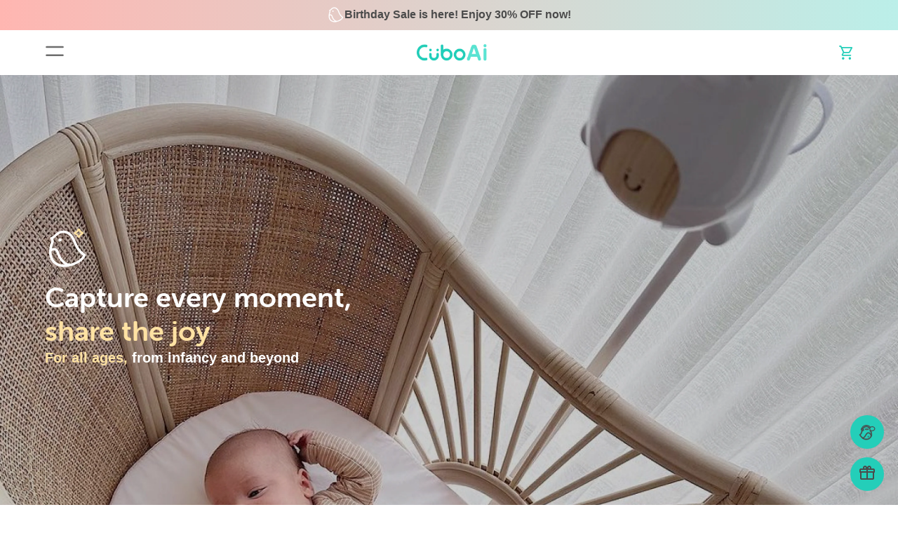

--- FILE ---
content_type: text/html; charset=utf-8
request_url: https://uk.getcubo.com/pages/cuboai-feature-memories
body_size: 43495
content:
<!doctype html>
<html class="no-js" lang="en">
  <head>
    <meta charset="utf-8">
    <meta http-equiv="X-UA-Compatible" content="IE=edge">
    <meta name="viewport" content="width=device-width,initial-scale=1">
    <meta name="theme-color" content="">
    <link rel="canonical" href="https://uk.getcubo.com/pages/cuboai-feature-memories">
    <link
      rel="preconnect"
      href="https://cdn.shopify.com"
      crossorigin
    >

    <link
      rel="icon"
      type="image/png"
      href="//uk.getcubo.com/cdn/shop/t/249/assets/favicon.png?v=128844443202163501901769049962"
    >

    

    <title>
      Capture Baby&#39;s Every Moment and Share with Loved-ones

        &ndash; CuboAi</title>
    

    
      <meta content="me3_dMoLxQfIgId0VVgfNzM3fjs0Oc1inSurKfadFS8" name="google-site-verification">
    

    
<!-- Google Tag Manager -->
<script>
  (function(w,d,s,l,i){w[l]=w[l]||[];w[l].push({'gtm.start':
  new Date().getTime(),event:'gtm.js'});var f=d.getElementsByTagName(s)[0],
  j=d.createElement(s),dl=l!='dataLayer'?'&l='+l:'';j.async=true;j.src=
  'https://www.googletagmanager.com/gtm.js?id='+i+dl;f.parentNode.insertBefore(j,f);
  })(window,document,'script','dataLayer','GTM-W4P66DX');
</script>
<!-- End Google Tag Manager -->

    <!-- Meta Pixel Code -->
<script>
  !function(f,b,e,v,n,t,s)
  {if(f.fbq)return;n=f.fbq=function(){n.callMethod?
  n.callMethod.apply(n,arguments):n.queue.push(arguments)};
  if(!f._fbq)f._fbq=n;n.push=n;n.loaded=!0;n.version='2.0';
  n.queue=[];t=b.createElement(e);t.async=!0;
  t.src=v;s=b.getElementsByTagName(e)[0];
  s.parentNode.insertBefore(t,s)}(window, document,'script',
  'https://connect.facebook.net/en_US/fbevents.js');
  fbq('init', '370420030213831');
  fbq('track', 'PageView');
</script>
<noscript
  ><img
    height="1"
    width="1"
    style="display:none"
    src="https://www.facebook.com/tr?id=370420030213831&ev=PageView&noscript=1"
></noscript>
<!-- End Meta Pixel Code -->


    

    
      <meta name="description" content="Capture every baby milestone effortlessly with CuboAi&#39;s AI-powered Auto Photo Capture and Moments Wall. Never miss a &#39;first-time&#39; moment – smiles, cries, and movements are automatically captured. Enjoy 18-hour playback videos and share joy with up to 8 family members on our family-friendly app (iOS and Andoird devices)">
    

    

<meta property="og:site_name" content="Cubo AI - UK">


<meta property="og:url" content="https://uk.getcubo.com/pages/cuboai-feature-memories">
<meta property="og:title" content="Capture Baby&#39;s Every Moment and Share with Loved-ones">
<meta property="og:type" content="website">
<meta property="og:description" content="Capture every baby milestone effortlessly with CuboAi&#39;s AI-powered Auto Photo Capture and Moments Wall. Never miss a &#39;first-time&#39; moment – smiles, cries, and movements are automatically captured. Enjoy 18-hour playback videos and share joy with up to 8 family members on our family-friendly app (iOS and Andoird devices)"><meta property="og:image" content="http://uk.getcubo.com/cdn/shop/files/1.svg?v=1743505171">
  <meta property="og:image:secure_url" content="https://uk.getcubo.com/cdn/shop/files/1.svg?v=1743505171">
  <meta property="og:image:width" content="1920">
  <meta property="og:image:height" content="1080"><meta name="twitter:card" content="summary_large_image">
<meta name="twitter:title" content="Capture Baby&#39;s Every Moment and Share with Loved-ones">
<meta name="twitter:description" content="Capture every baby milestone effortlessly with CuboAi&#39;s AI-powered Auto Photo Capture and Moments Wall. Never miss a &#39;first-time&#39; moment – smiles, cries, and movements are automatically captured. Enjoy 18-hour playback videos and share joy with up to 8 family members on our family-friendly app (iOS and Andoird devices)">

    <script src="https://cdnjs.cloudflare.com/ajax/libs/dompurify/2.3.3/purify.min.js" defer></script>

    <script src="//uk.getcubo.com/cdn/shop/t/249/assets/global.js?v=24850326154503943211769049962" defer="defer"></script>
    <script>window.performance && window.performance.mark && window.performance.mark('shopify.content_for_header.start');</script><meta name="facebook-domain-verification" content="mx78veqwq0cjyp1tgqucs2kb86kgh4">
<meta id="shopify-digital-wallet" name="shopify-digital-wallet" content="/12601131098/digital_wallets/dialog">
<meta name="shopify-checkout-api-token" content="89d79a681652fbd56cf5cee79e1c228e">
<meta id="in-context-paypal-metadata" data-shop-id="12601131098" data-venmo-supported="false" data-environment="production" data-locale="en_US" data-paypal-v4="true" data-currency="GBP">
<script async="async" src="/checkouts/internal/preloads.js?locale=en-GB"></script>
<link rel="preconnect" href="https://shop.app" crossorigin="anonymous">
<script async="async" src="https://shop.app/checkouts/internal/preloads.js?locale=en-GB&shop_id=12601131098" crossorigin="anonymous"></script>
<script id="apple-pay-shop-capabilities" type="application/json">{"shopId":12601131098,"countryCode":"US","currencyCode":"GBP","merchantCapabilities":["supports3DS"],"merchantId":"gid:\/\/shopify\/Shop\/12601131098","merchantName":"Cubo AI - UK","requiredBillingContactFields":["postalAddress","email","phone"],"requiredShippingContactFields":["postalAddress","email","phone"],"shippingType":"shipping","supportedNetworks":["visa","masterCard","amex","discover","elo","jcb"],"total":{"type":"pending","label":"Cubo AI - UK","amount":"1.00"},"shopifyPaymentsEnabled":true,"supportsSubscriptions":true}</script>
<script id="shopify-features" type="application/json">{"accessToken":"89d79a681652fbd56cf5cee79e1c228e","betas":["rich-media-storefront-analytics"],"domain":"uk.getcubo.com","predictiveSearch":true,"shopId":12601131098,"locale":"en"}</script>
<script>var Shopify = Shopify || {};
Shopify.shop = "cubo-ai-uk.myshopify.com";
Shopify.locale = "en";
Shopify.currency = {"active":"GBP","rate":"1.0"};
Shopify.country = "GB";
Shopify.theme = {"name":"20260127 Birthday Sale_Sales Period","id":157832282330,"schema_name":"Dawn","schema_version":"6.0.2","theme_store_id":null,"role":"main"};
Shopify.theme.handle = "null";
Shopify.theme.style = {"id":null,"handle":null};
Shopify.cdnHost = "uk.getcubo.com/cdn";
Shopify.routes = Shopify.routes || {};
Shopify.routes.root = "/";</script>
<script type="module">!function(o){(o.Shopify=o.Shopify||{}).modules=!0}(window);</script>
<script>!function(o){function n(){var o=[];function n(){o.push(Array.prototype.slice.apply(arguments))}return n.q=o,n}var t=o.Shopify=o.Shopify||{};t.loadFeatures=n(),t.autoloadFeatures=n()}(window);</script>
<script>
  window.ShopifyPay = window.ShopifyPay || {};
  window.ShopifyPay.apiHost = "shop.app\/pay";
  window.ShopifyPay.redirectState = null;
</script>
<script id="shop-js-analytics" type="application/json">{"pageType":"page"}</script>
<script defer="defer" async type="module" src="//uk.getcubo.com/cdn/shopifycloud/shop-js/modules/v2/client.init-shop-cart-sync_BN7fPSNr.en.esm.js"></script>
<script defer="defer" async type="module" src="//uk.getcubo.com/cdn/shopifycloud/shop-js/modules/v2/chunk.common_Cbph3Kss.esm.js"></script>
<script defer="defer" async type="module" src="//uk.getcubo.com/cdn/shopifycloud/shop-js/modules/v2/chunk.modal_DKumMAJ1.esm.js"></script>
<script type="module">
  await import("//uk.getcubo.com/cdn/shopifycloud/shop-js/modules/v2/client.init-shop-cart-sync_BN7fPSNr.en.esm.js");
await import("//uk.getcubo.com/cdn/shopifycloud/shop-js/modules/v2/chunk.common_Cbph3Kss.esm.js");
await import("//uk.getcubo.com/cdn/shopifycloud/shop-js/modules/v2/chunk.modal_DKumMAJ1.esm.js");

  window.Shopify.SignInWithShop?.initShopCartSync?.({"fedCMEnabled":true,"windoidEnabled":true});

</script>
<script>
  window.Shopify = window.Shopify || {};
  if (!window.Shopify.featureAssets) window.Shopify.featureAssets = {};
  window.Shopify.featureAssets['shop-js'] = {"shop-cart-sync":["modules/v2/client.shop-cart-sync_CJVUk8Jm.en.esm.js","modules/v2/chunk.common_Cbph3Kss.esm.js","modules/v2/chunk.modal_DKumMAJ1.esm.js"],"init-fed-cm":["modules/v2/client.init-fed-cm_7Fvt41F4.en.esm.js","modules/v2/chunk.common_Cbph3Kss.esm.js","modules/v2/chunk.modal_DKumMAJ1.esm.js"],"init-shop-email-lookup-coordinator":["modules/v2/client.init-shop-email-lookup-coordinator_Cc088_bR.en.esm.js","modules/v2/chunk.common_Cbph3Kss.esm.js","modules/v2/chunk.modal_DKumMAJ1.esm.js"],"init-windoid":["modules/v2/client.init-windoid_hPopwJRj.en.esm.js","modules/v2/chunk.common_Cbph3Kss.esm.js","modules/v2/chunk.modal_DKumMAJ1.esm.js"],"shop-button":["modules/v2/client.shop-button_B0jaPSNF.en.esm.js","modules/v2/chunk.common_Cbph3Kss.esm.js","modules/v2/chunk.modal_DKumMAJ1.esm.js"],"shop-cash-offers":["modules/v2/client.shop-cash-offers_DPIskqss.en.esm.js","modules/v2/chunk.common_Cbph3Kss.esm.js","modules/v2/chunk.modal_DKumMAJ1.esm.js"],"shop-toast-manager":["modules/v2/client.shop-toast-manager_CK7RT69O.en.esm.js","modules/v2/chunk.common_Cbph3Kss.esm.js","modules/v2/chunk.modal_DKumMAJ1.esm.js"],"init-shop-cart-sync":["modules/v2/client.init-shop-cart-sync_BN7fPSNr.en.esm.js","modules/v2/chunk.common_Cbph3Kss.esm.js","modules/v2/chunk.modal_DKumMAJ1.esm.js"],"init-customer-accounts-sign-up":["modules/v2/client.init-customer-accounts-sign-up_CfPf4CXf.en.esm.js","modules/v2/client.shop-login-button_DeIztwXF.en.esm.js","modules/v2/chunk.common_Cbph3Kss.esm.js","modules/v2/chunk.modal_DKumMAJ1.esm.js"],"pay-button":["modules/v2/client.pay-button_CgIwFSYN.en.esm.js","modules/v2/chunk.common_Cbph3Kss.esm.js","modules/v2/chunk.modal_DKumMAJ1.esm.js"],"init-customer-accounts":["modules/v2/client.init-customer-accounts_DQ3x16JI.en.esm.js","modules/v2/client.shop-login-button_DeIztwXF.en.esm.js","modules/v2/chunk.common_Cbph3Kss.esm.js","modules/v2/chunk.modal_DKumMAJ1.esm.js"],"avatar":["modules/v2/client.avatar_BTnouDA3.en.esm.js"],"init-shop-for-new-customer-accounts":["modules/v2/client.init-shop-for-new-customer-accounts_CsZy_esa.en.esm.js","modules/v2/client.shop-login-button_DeIztwXF.en.esm.js","modules/v2/chunk.common_Cbph3Kss.esm.js","modules/v2/chunk.modal_DKumMAJ1.esm.js"],"shop-follow-button":["modules/v2/client.shop-follow-button_BRMJjgGd.en.esm.js","modules/v2/chunk.common_Cbph3Kss.esm.js","modules/v2/chunk.modal_DKumMAJ1.esm.js"],"checkout-modal":["modules/v2/client.checkout-modal_B9Drz_yf.en.esm.js","modules/v2/chunk.common_Cbph3Kss.esm.js","modules/v2/chunk.modal_DKumMAJ1.esm.js"],"shop-login-button":["modules/v2/client.shop-login-button_DeIztwXF.en.esm.js","modules/v2/chunk.common_Cbph3Kss.esm.js","modules/v2/chunk.modal_DKumMAJ1.esm.js"],"lead-capture":["modules/v2/client.lead-capture_DXYzFM3R.en.esm.js","modules/v2/chunk.common_Cbph3Kss.esm.js","modules/v2/chunk.modal_DKumMAJ1.esm.js"],"shop-login":["modules/v2/client.shop-login_CA5pJqmO.en.esm.js","modules/v2/chunk.common_Cbph3Kss.esm.js","modules/v2/chunk.modal_DKumMAJ1.esm.js"],"payment-terms":["modules/v2/client.payment-terms_BxzfvcZJ.en.esm.js","modules/v2/chunk.common_Cbph3Kss.esm.js","modules/v2/chunk.modal_DKumMAJ1.esm.js"]};
</script>
<script>(function() {
  var isLoaded = false;
  function asyncLoad() {
    if (isLoaded) return;
    isLoaded = true;
    var urls = ["https:\/\/chimpstatic.com\/mcjs-connected\/js\/users\/47d5ac40efc1dc2dc48352830\/8daf52838a8f030201dafca84.js?shop=cubo-ai-uk.myshopify.com","\/\/shopify.privy.com\/widget.js?shop=cubo-ai-uk.myshopify.com","\/\/sfo2.digitaloceanspaces.com\/woohoo\/public\/script\/35428\/script.js?1759281674\u0026shop=cubo-ai-uk.myshopify.com"];
    for (var i = 0; i < urls.length; i++) {
      var s = document.createElement('script');
      s.type = 'text/javascript';
      s.async = true;
      s.src = urls[i];
      var x = document.getElementsByTagName('script')[0];
      x.parentNode.insertBefore(s, x);
    }
  };
  if(window.attachEvent) {
    window.attachEvent('onload', asyncLoad);
  } else {
    window.addEventListener('load', asyncLoad, false);
  }
})();</script>
<script id="__st">var __st={"a":12601131098,"offset":0,"reqid":"4fb6cbc3-4371-4f60-89ba-098dab3f9437-1769901751","pageurl":"uk.getcubo.com\/pages\/cuboai-feature-memories","s":"pages-104265744602","u":"1a2b6e2ae629","p":"page","rtyp":"page","rid":104265744602};</script>
<script>window.ShopifyPaypalV4VisibilityTracking = true;</script>
<script id="captcha-bootstrap">!function(){'use strict';const t='contact',e='account',n='new_comment',o=[[t,t],['blogs',n],['comments',n],[t,'customer']],c=[[e,'customer_login'],[e,'guest_login'],[e,'recover_customer_password'],[e,'create_customer']],r=t=>t.map((([t,e])=>`form[action*='/${t}']:not([data-nocaptcha='true']) input[name='form_type'][value='${e}']`)).join(','),a=t=>()=>t?[...document.querySelectorAll(t)].map((t=>t.form)):[];function s(){const t=[...o],e=r(t);return a(e)}const i='password',u='form_key',d=['recaptcha-v3-token','g-recaptcha-response','h-captcha-response',i],f=()=>{try{return window.sessionStorage}catch{return}},m='__shopify_v',_=t=>t.elements[u];function p(t,e,n=!1){try{const o=window.sessionStorage,c=JSON.parse(o.getItem(e)),{data:r}=function(t){const{data:e,action:n}=t;return t[m]||n?{data:e,action:n}:{data:t,action:n}}(c);for(const[e,n]of Object.entries(r))t.elements[e]&&(t.elements[e].value=n);n&&o.removeItem(e)}catch(o){console.error('form repopulation failed',{error:o})}}const l='form_type',E='cptcha';function T(t){t.dataset[E]=!0}const w=window,h=w.document,L='Shopify',v='ce_forms',y='captcha';let A=!1;((t,e)=>{const n=(g='f06e6c50-85a8-45c8-87d0-21a2b65856fe',I='https://cdn.shopify.com/shopifycloud/storefront-forms-hcaptcha/ce_storefront_forms_captcha_hcaptcha.v1.5.2.iife.js',D={infoText:'Protected by hCaptcha',privacyText:'Privacy',termsText:'Terms'},(t,e,n)=>{const o=w[L][v],c=o.bindForm;if(c)return c(t,g,e,D).then(n);var r;o.q.push([[t,g,e,D],n]),r=I,A||(h.body.append(Object.assign(h.createElement('script'),{id:'captcha-provider',async:!0,src:r})),A=!0)});var g,I,D;w[L]=w[L]||{},w[L][v]=w[L][v]||{},w[L][v].q=[],w[L][y]=w[L][y]||{},w[L][y].protect=function(t,e){n(t,void 0,e),T(t)},Object.freeze(w[L][y]),function(t,e,n,w,h,L){const[v,y,A,g]=function(t,e,n){const i=e?o:[],u=t?c:[],d=[...i,...u],f=r(d),m=r(i),_=r(d.filter((([t,e])=>n.includes(e))));return[a(f),a(m),a(_),s()]}(w,h,L),I=t=>{const e=t.target;return e instanceof HTMLFormElement?e:e&&e.form},D=t=>v().includes(t);t.addEventListener('submit',(t=>{const e=I(t);if(!e)return;const n=D(e)&&!e.dataset.hcaptchaBound&&!e.dataset.recaptchaBound,o=_(e),c=g().includes(e)&&(!o||!o.value);(n||c)&&t.preventDefault(),c&&!n&&(function(t){try{if(!f())return;!function(t){const e=f();if(!e)return;const n=_(t);if(!n)return;const o=n.value;o&&e.removeItem(o)}(t);const e=Array.from(Array(32),(()=>Math.random().toString(36)[2])).join('');!function(t,e){_(t)||t.append(Object.assign(document.createElement('input'),{type:'hidden',name:u})),t.elements[u].value=e}(t,e),function(t,e){const n=f();if(!n)return;const o=[...t.querySelectorAll(`input[type='${i}']`)].map((({name:t})=>t)),c=[...d,...o],r={};for(const[a,s]of new FormData(t).entries())c.includes(a)||(r[a]=s);n.setItem(e,JSON.stringify({[m]:1,action:t.action,data:r}))}(t,e)}catch(e){console.error('failed to persist form',e)}}(e),e.submit())}));const S=(t,e)=>{t&&!t.dataset[E]&&(n(t,e.some((e=>e===t))),T(t))};for(const o of['focusin','change'])t.addEventListener(o,(t=>{const e=I(t);D(e)&&S(e,y())}));const B=e.get('form_key'),M=e.get(l),P=B&&M;t.addEventListener('DOMContentLoaded',(()=>{const t=y();if(P)for(const e of t)e.elements[l].value===M&&p(e,B);[...new Set([...A(),...v().filter((t=>'true'===t.dataset.shopifyCaptcha))])].forEach((e=>S(e,t)))}))}(h,new URLSearchParams(w.location.search),n,t,e,['guest_login'])})(!0,!0)}();</script>
<script integrity="sha256-4kQ18oKyAcykRKYeNunJcIwy7WH5gtpwJnB7kiuLZ1E=" data-source-attribution="shopify.loadfeatures" defer="defer" src="//uk.getcubo.com/cdn/shopifycloud/storefront/assets/storefront/load_feature-a0a9edcb.js" crossorigin="anonymous"></script>
<script crossorigin="anonymous" defer="defer" src="//uk.getcubo.com/cdn/shopifycloud/storefront/assets/shopify_pay/storefront-65b4c6d7.js?v=20250812"></script>
<script data-source-attribution="shopify.dynamic_checkout.dynamic.init">var Shopify=Shopify||{};Shopify.PaymentButton=Shopify.PaymentButton||{isStorefrontPortableWallets:!0,init:function(){window.Shopify.PaymentButton.init=function(){};var t=document.createElement("script");t.src="https://uk.getcubo.com/cdn/shopifycloud/portable-wallets/latest/portable-wallets.en.js",t.type="module",document.head.appendChild(t)}};
</script>
<script data-source-attribution="shopify.dynamic_checkout.buyer_consent">
  function portableWalletsHideBuyerConsent(e){var t=document.getElementById("shopify-buyer-consent"),n=document.getElementById("shopify-subscription-policy-button");t&&n&&(t.classList.add("hidden"),t.setAttribute("aria-hidden","true"),n.removeEventListener("click",e))}function portableWalletsShowBuyerConsent(e){var t=document.getElementById("shopify-buyer-consent"),n=document.getElementById("shopify-subscription-policy-button");t&&n&&(t.classList.remove("hidden"),t.removeAttribute("aria-hidden"),n.addEventListener("click",e))}window.Shopify?.PaymentButton&&(window.Shopify.PaymentButton.hideBuyerConsent=portableWalletsHideBuyerConsent,window.Shopify.PaymentButton.showBuyerConsent=portableWalletsShowBuyerConsent);
</script>
<script data-source-attribution="shopify.dynamic_checkout.cart.bootstrap">document.addEventListener("DOMContentLoaded",(function(){function t(){return document.querySelector("shopify-accelerated-checkout-cart, shopify-accelerated-checkout")}if(t())Shopify.PaymentButton.init();else{new MutationObserver((function(e,n){t()&&(Shopify.PaymentButton.init(),n.disconnect())})).observe(document.body,{childList:!0,subtree:!0})}}));
</script>
<link id="shopify-accelerated-checkout-styles" rel="stylesheet" media="screen" href="https://uk.getcubo.com/cdn/shopifycloud/portable-wallets/latest/accelerated-checkout-backwards-compat.css" crossorigin="anonymous">
<style id="shopify-accelerated-checkout-cart">
        #shopify-buyer-consent {
  margin-top: 1em;
  display: inline-block;
  width: 100%;
}

#shopify-buyer-consent.hidden {
  display: none;
}

#shopify-subscription-policy-button {
  background: none;
  border: none;
  padding: 0;
  text-decoration: underline;
  font-size: inherit;
  cursor: pointer;
}

#shopify-subscription-policy-button::before {
  box-shadow: none;
}

      </style>

<script>window.performance && window.performance.mark && window.performance.mark('shopify.content_for_header.end');</script>

    

      <link href="//uk.getcubo.com/cdn/shop/t/249/assets/font-adobe.css?v=162678086407392559551769049962" rel="stylesheet" type="text/css" media="all" />
      
<style data-shopify>
      :root
      {--font-heading-family: 'museo-sans-rounded'
          , sans-serif
          , 'Corbel Bold';
          --font-body-family:  sans-serif
          , 'Corbel';--primary-color: #24ceb9;
        --primary-color-700: #5be3d3;
        --primary-color-300: #b7f1ea;
        --primary-color-200: #e9f4f3;
        --primary-color-100: #dcebe9;
        --secondary-color: #ff8784;
        --secondary-color-700: #ffb6b1;
        --secondary-color-300: #ffd1d0;
        --secondary-color-100: #f4e8e8;
        --tertiary-color: #e9f4f3;
        --blue-color: #4cc3e5;
        --blue-color-700: #7ed4ed;
        --blue-color-300: #afe2f1;
        --blue-color-100: #ebf5fa;
        --warning-color: #ffb516;
        --warning-color-700: #ffcf68;
        --warning-color-300: #ffe2a3;
        --warning-color-100: #f2efe9;
        --black-color: #000;
        --black-color-700: #00000075;
        --black-color-200: #00000025;
        --black-color-100: #0000001a;
        --gray-color-special: #78788029;
        --gray-color: #4b4b4b;
        --gray-color-700: #6d6d6d;
        --gray-color-500: #9a9a9a;
        --gray-color-300: #dddddd;
        --gray-color-100: #EBEBEF;
        --white-color: #fff;
        --night-color: #4E5A6B;
      }
    </style>
    <link href="//uk.getcubo.com/cdn/shop/t/249/assets/basic.css?v=90149019509631229161769049962" rel="stylesheet" type="text/css" media="all" />

    <link href="//uk.getcubo.com/cdn/shop/t/249/assets/component-style.css?v=60244143302369771151769049962" rel="stylesheet" type="text/css" media="all" />
    
      <link href="//uk.getcubo.com/cdn/shop/t/249/assets/component-rte.css?v=104231999559137975861769049962" rel="stylesheet" type="text/css" media="all" />
    

    

    <script>
      document.documentElement.className = document.documentElement.className.replace('no-js', 'js');
      if (Shopify.designMode) {
        document.documentElement.classList.add('shopify-design-mode');
      }
    </script>

    <script
      src="https://static.getcubo.com/public/refer.js?v=3"
      type="text/javascript"
      defer
    ></script>
    
      <link
        rel="preload stylesheet"
        href="//uk.getcubo.com/cdn/shop/t/249/assets/swiper-bundle.min.css?v=35419378327639449671769049962"
        as="style"
      >
      <script src="//uk.getcubo.com/cdn/shop/t/249/assets/swiper-bundle.min.js?v=86826919226387306481769049962" defer></script>
    

    <script
      type="text/javascript"
      src="https://cdn.jsdelivr.net/npm/lozad/dist/lozad.min.js"
      defer
    ></script>

    <script>
      window.shopUrl = 'https://uk.getcubo.com';
      window.routes = {
        cart_add_url: '/cart/add',
        cart_change_url: '/cart/change',
        cart_update_url: '/cart/update',
        cart_url: '/cart',
        predictive_search_url: '/search/suggest',
      };
      window.automatic_product_x = '39790876983448';
      window.automatic_product_y = '37243125760152';
      window.automatic_product_enable = 'true';


      window.automatic_product_x_2 = '44095861948634';
      window.automatic_product_y_2 = '45674633232602';

      window.automatic_product_x_3 = '';
      window.automatic_product_y_3 = '';


      window.automatic_product_x_4 = '';
      window.automatic_product_y_4 = '';

      window.unavailableProducts = new Set();
      window.lastCheckTime = {};
      window.CACHE_DURATION = 5 * 60 * 1000;
      window.refurbished_product = '';
      window.special_quantity_limit_product = '';
      window.stand_extension_kit_id = '';
      window.cartStrings = {
        error: `There was an error while updating your cart. Please try again.`,
        quantityError: `You can only add [quantity] of this item to your cart.`,
      };

      window.variantStrings = {
        addToCart: `Add to cart`,
        soldOut: `Sold out`,
        unavailable: `Unavailable`,
      };

      window.accessibilityStrings = {
        imageAvailable: `Image [index] is now available in gallery view`,
        shareSuccess: `Link copied to clipboard`,
        pauseSlideshow: `Pause slideshow`,
        playSlideshow: `Play slideshow`,
      };

      window.enable_zendesk = true;
      window.popup_type = 'normal'; // 'none' | 'zendesk'
      window.popup_automatically_show = true;
      window.page_template_suffix =  'feature-memories';
    </script>

    


    
    

    
    

    

    <script defer src="//uk.getcubo.com/cdn/shop/t/249/assets/custom-popup.js?v=135755788316854452411769049962"></script>

    <script defer src="//uk.getcubo.com/cdn/shop/t/249/assets/custom-global.js?v=52162629860321947371769049962"></script>
    <!-- Statsig-Sidecar SDK -->
    <script>
      window.statsigUser = { custom: { hostname: window.location.hostname } };
    </script>
    <script
      defer
      src="https://cdn.jsdelivr.net/npm/statsig-sidecar/dist/index.min.js?apikey=client-w57SrcMC9wxNn4mhQJW7doaFhoyGBiB8GDxx9DI3b8l"
    ></script>
  <!-- BEGIN app block: shopify://apps/consentmo-gdpr/blocks/gdpr_cookie_consent/4fbe573f-a377-4fea-9801-3ee0858cae41 -->


<!-- END app block --><script src="https://cdn.shopify.com/extensions/019c0f34-b0c2-78b5-b4b0-899f0a45188a/consentmo-gdpr-616/assets/consentmo_cookie_consent.js" type="text/javascript" defer="defer"></script>
<link href="https://monorail-edge.shopifysvc.com" rel="dns-prefetch">
<script>(function(){if ("sendBeacon" in navigator && "performance" in window) {try {var session_token_from_headers = performance.getEntriesByType('navigation')[0].serverTiming.find(x => x.name == '_s').description;} catch {var session_token_from_headers = undefined;}var session_cookie_matches = document.cookie.match(/_shopify_s=([^;]*)/);var session_token_from_cookie = session_cookie_matches && session_cookie_matches.length === 2 ? session_cookie_matches[1] : "";var session_token = session_token_from_headers || session_token_from_cookie || "";function handle_abandonment_event(e) {var entries = performance.getEntries().filter(function(entry) {return /monorail-edge.shopifysvc.com/.test(entry.name);});if (!window.abandonment_tracked && entries.length === 0) {window.abandonment_tracked = true;var currentMs = Date.now();var navigation_start = performance.timing.navigationStart;var payload = {shop_id: 12601131098,url: window.location.href,navigation_start,duration: currentMs - navigation_start,session_token,page_type: "page"};window.navigator.sendBeacon("https://monorail-edge.shopifysvc.com/v1/produce", JSON.stringify({schema_id: "online_store_buyer_site_abandonment/1.1",payload: payload,metadata: {event_created_at_ms: currentMs,event_sent_at_ms: currentMs}}));}}window.addEventListener('pagehide', handle_abandonment_event);}}());</script>
<script id="web-pixels-manager-setup">(function e(e,d,r,n,o){if(void 0===o&&(o={}),!Boolean(null===(a=null===(i=window.Shopify)||void 0===i?void 0:i.analytics)||void 0===a?void 0:a.replayQueue)){var i,a;window.Shopify=window.Shopify||{};var t=window.Shopify;t.analytics=t.analytics||{};var s=t.analytics;s.replayQueue=[],s.publish=function(e,d,r){return s.replayQueue.push([e,d,r]),!0};try{self.performance.mark("wpm:start")}catch(e){}var l=function(){var e={modern:/Edge?\/(1{2}[4-9]|1[2-9]\d|[2-9]\d{2}|\d{4,})\.\d+(\.\d+|)|Firefox\/(1{2}[4-9]|1[2-9]\d|[2-9]\d{2}|\d{4,})\.\d+(\.\d+|)|Chrom(ium|e)\/(9{2}|\d{3,})\.\d+(\.\d+|)|(Maci|X1{2}).+ Version\/(15\.\d+|(1[6-9]|[2-9]\d|\d{3,})\.\d+)([,.]\d+|)( \(\w+\)|)( Mobile\/\w+|) Safari\/|Chrome.+OPR\/(9{2}|\d{3,})\.\d+\.\d+|(CPU[ +]OS|iPhone[ +]OS|CPU[ +]iPhone|CPU IPhone OS|CPU iPad OS)[ +]+(15[._]\d+|(1[6-9]|[2-9]\d|\d{3,})[._]\d+)([._]\d+|)|Android:?[ /-](13[3-9]|1[4-9]\d|[2-9]\d{2}|\d{4,})(\.\d+|)(\.\d+|)|Android.+Firefox\/(13[5-9]|1[4-9]\d|[2-9]\d{2}|\d{4,})\.\d+(\.\d+|)|Android.+Chrom(ium|e)\/(13[3-9]|1[4-9]\d|[2-9]\d{2}|\d{4,})\.\d+(\.\d+|)|SamsungBrowser\/([2-9]\d|\d{3,})\.\d+/,legacy:/Edge?\/(1[6-9]|[2-9]\d|\d{3,})\.\d+(\.\d+|)|Firefox\/(5[4-9]|[6-9]\d|\d{3,})\.\d+(\.\d+|)|Chrom(ium|e)\/(5[1-9]|[6-9]\d|\d{3,})\.\d+(\.\d+|)([\d.]+$|.*Safari\/(?![\d.]+ Edge\/[\d.]+$))|(Maci|X1{2}).+ Version\/(10\.\d+|(1[1-9]|[2-9]\d|\d{3,})\.\d+)([,.]\d+|)( \(\w+\)|)( Mobile\/\w+|) Safari\/|Chrome.+OPR\/(3[89]|[4-9]\d|\d{3,})\.\d+\.\d+|(CPU[ +]OS|iPhone[ +]OS|CPU[ +]iPhone|CPU IPhone OS|CPU iPad OS)[ +]+(10[._]\d+|(1[1-9]|[2-9]\d|\d{3,})[._]\d+)([._]\d+|)|Android:?[ /-](13[3-9]|1[4-9]\d|[2-9]\d{2}|\d{4,})(\.\d+|)(\.\d+|)|Mobile Safari.+OPR\/([89]\d|\d{3,})\.\d+\.\d+|Android.+Firefox\/(13[5-9]|1[4-9]\d|[2-9]\d{2}|\d{4,})\.\d+(\.\d+|)|Android.+Chrom(ium|e)\/(13[3-9]|1[4-9]\d|[2-9]\d{2}|\d{4,})\.\d+(\.\d+|)|Android.+(UC? ?Browser|UCWEB|U3)[ /]?(15\.([5-9]|\d{2,})|(1[6-9]|[2-9]\d|\d{3,})\.\d+)\.\d+|SamsungBrowser\/(5\.\d+|([6-9]|\d{2,})\.\d+)|Android.+MQ{2}Browser\/(14(\.(9|\d{2,})|)|(1[5-9]|[2-9]\d|\d{3,})(\.\d+|))(\.\d+|)|K[Aa][Ii]OS\/(3\.\d+|([4-9]|\d{2,})\.\d+)(\.\d+|)/},d=e.modern,r=e.legacy,n=navigator.userAgent;return n.match(d)?"modern":n.match(r)?"legacy":"unknown"}(),u="modern"===l?"modern":"legacy",c=(null!=n?n:{modern:"",legacy:""})[u],f=function(e){return[e.baseUrl,"/wpm","/b",e.hashVersion,"modern"===e.buildTarget?"m":"l",".js"].join("")}({baseUrl:d,hashVersion:r,buildTarget:u}),m=function(e){var d=e.version,r=e.bundleTarget,n=e.surface,o=e.pageUrl,i=e.monorailEndpoint;return{emit:function(e){var a=e.status,t=e.errorMsg,s=(new Date).getTime(),l=JSON.stringify({metadata:{event_sent_at_ms:s},events:[{schema_id:"web_pixels_manager_load/3.1",payload:{version:d,bundle_target:r,page_url:o,status:a,surface:n,error_msg:t},metadata:{event_created_at_ms:s}}]});if(!i)return console&&console.warn&&console.warn("[Web Pixels Manager] No Monorail endpoint provided, skipping logging."),!1;try{return self.navigator.sendBeacon.bind(self.navigator)(i,l)}catch(e){}var u=new XMLHttpRequest;try{return u.open("POST",i,!0),u.setRequestHeader("Content-Type","text/plain"),u.send(l),!0}catch(e){return console&&console.warn&&console.warn("[Web Pixels Manager] Got an unhandled error while logging to Monorail."),!1}}}}({version:r,bundleTarget:l,surface:e.surface,pageUrl:self.location.href,monorailEndpoint:e.monorailEndpoint});try{o.browserTarget=l,function(e){var d=e.src,r=e.async,n=void 0===r||r,o=e.onload,i=e.onerror,a=e.sri,t=e.scriptDataAttributes,s=void 0===t?{}:t,l=document.createElement("script"),u=document.querySelector("head"),c=document.querySelector("body");if(l.async=n,l.src=d,a&&(l.integrity=a,l.crossOrigin="anonymous"),s)for(var f in s)if(Object.prototype.hasOwnProperty.call(s,f))try{l.dataset[f]=s[f]}catch(e){}if(o&&l.addEventListener("load",o),i&&l.addEventListener("error",i),u)u.appendChild(l);else{if(!c)throw new Error("Did not find a head or body element to append the script");c.appendChild(l)}}({src:f,async:!0,onload:function(){if(!function(){var e,d;return Boolean(null===(d=null===(e=window.Shopify)||void 0===e?void 0:e.analytics)||void 0===d?void 0:d.initialized)}()){var d=window.webPixelsManager.init(e)||void 0;if(d){var r=window.Shopify.analytics;r.replayQueue.forEach((function(e){var r=e[0],n=e[1],o=e[2];d.publishCustomEvent(r,n,o)})),r.replayQueue=[],r.publish=d.publishCustomEvent,r.visitor=d.visitor,r.initialized=!0}}},onerror:function(){return m.emit({status:"failed",errorMsg:"".concat(f," has failed to load")})},sri:function(e){var d=/^sha384-[A-Za-z0-9+/=]+$/;return"string"==typeof e&&d.test(e)}(c)?c:"",scriptDataAttributes:o}),m.emit({status:"loading"})}catch(e){m.emit({status:"failed",errorMsg:(null==e?void 0:e.message)||"Unknown error"})}}})({shopId: 12601131098,storefrontBaseUrl: "https://uk.getcubo.com",extensionsBaseUrl: "https://extensions.shopifycdn.com/cdn/shopifycloud/web-pixels-manager",monorailEndpoint: "https://monorail-edge.shopifysvc.com/unstable/produce_batch",surface: "storefront-renderer",enabledBetaFlags: ["2dca8a86"],webPixelsConfigList: [{"id":"796426458","configuration":"{\"pixel_id\":\"370420030213831\",\"pixel_type\":\"facebook_pixel\"}","eventPayloadVersion":"v1","runtimeContext":"OPEN","scriptVersion":"ca16bc87fe92b6042fbaa3acc2fbdaa6","type":"APP","apiClientId":2329312,"privacyPurposes":["ANALYTICS","MARKETING","SALE_OF_DATA"],"dataSharingAdjustments":{"protectedCustomerApprovalScopes":["read_customer_address","read_customer_email","read_customer_name","read_customer_personal_data","read_customer_phone"]}},{"id":"593527002","configuration":"{\"config\":\"{\\\"google_tag_ids\\\":[\\\"G-8F3C96XDXM\\\",\\\"GT-NMCC9TC\\\",\\\"GTM-W4P66DX\\\"],\\\"target_country\\\":\\\"ZZ\\\",\\\"gtag_events\\\":[{\\\"type\\\":\\\"begin_checkout\\\",\\\"action_label\\\":[\\\"G-8F3C96XDXM\\\",\\\"AW-432173166\\\/v8QiCKamr48YEO7gic4B\\\"]},{\\\"type\\\":\\\"search\\\",\\\"action_label\\\":\\\"G-8F3C96XDXM\\\"},{\\\"type\\\":\\\"view_item\\\",\\\"action_label\\\":[\\\"G-8F3C96XDXM\\\",\\\"AW-432173166\\\/jliJCLykr48YEO7gic4B\\\"]},{\\\"type\\\":\\\"purchase\\\",\\\"action_label\\\":[\\\"G-8F3C96XDXM\\\",\\\"AW-432173166\\\/fcdqCKmmr48YEO7gic4B\\\"]},{\\\"type\\\":\\\"page_view\\\",\\\"action_label\\\":\\\"G-8F3C96XDXM\\\"},{\\\"type\\\":\\\"add_payment_info\\\",\\\"action_label\\\":[\\\"G-8F3C96XDXM\\\",\\\"AW-432173166\\\/v8QiCKamr48YEO7gic4B\\\"]},{\\\"type\\\":\\\"add_to_cart\\\",\\\"action_label\\\":[\\\"G-8F3C96XDXM\\\",\\\"AW-432173166\\\/hIEXCL-kr48YEO7gic4B\\\"]}],\\\"enable_monitoring_mode\\\":false}\"}","eventPayloadVersion":"v1","runtimeContext":"OPEN","scriptVersion":"b2a88bafab3e21179ed38636efcd8a93","type":"APP","apiClientId":1780363,"privacyPurposes":[],"dataSharingAdjustments":{"protectedCustomerApprovalScopes":["read_customer_address","read_customer_email","read_customer_name","read_customer_personal_data","read_customer_phone"]}},{"id":"115933402","configuration":"{\"tagID\":\"2612992539487\"}","eventPayloadVersion":"v1","runtimeContext":"STRICT","scriptVersion":"18031546ee651571ed29edbe71a3550b","type":"APP","apiClientId":3009811,"privacyPurposes":["ANALYTICS","MARKETING","SALE_OF_DATA"],"dataSharingAdjustments":{"protectedCustomerApprovalScopes":["read_customer_address","read_customer_email","read_customer_name","read_customer_personal_data","read_customer_phone"]}},{"id":"16875738","eventPayloadVersion":"1","runtimeContext":"LAX","scriptVersion":"1","type":"CUSTOM","privacyPurposes":["ANALYTICS","MARKETING","SALE_OF_DATA"],"name":"Google Ads_Purchase"},{"id":"shopify-app-pixel","configuration":"{}","eventPayloadVersion":"v1","runtimeContext":"STRICT","scriptVersion":"0450","apiClientId":"shopify-pixel","type":"APP","privacyPurposes":["ANALYTICS","MARKETING"]},{"id":"shopify-custom-pixel","eventPayloadVersion":"v1","runtimeContext":"LAX","scriptVersion":"0450","apiClientId":"shopify-pixel","type":"CUSTOM","privacyPurposes":["ANALYTICS","MARKETING"]}],isMerchantRequest: false,initData: {"shop":{"name":"Cubo AI - UK","paymentSettings":{"currencyCode":"GBP"},"myshopifyDomain":"cubo-ai-uk.myshopify.com","countryCode":"US","storefrontUrl":"https:\/\/uk.getcubo.com"},"customer":null,"cart":null,"checkout":null,"productVariants":[],"purchasingCompany":null},},"https://uk.getcubo.com/cdn","1d2a099fw23dfb22ep557258f5m7a2edbae",{"modern":"","legacy":""},{"shopId":"12601131098","storefrontBaseUrl":"https:\/\/uk.getcubo.com","extensionBaseUrl":"https:\/\/extensions.shopifycdn.com\/cdn\/shopifycloud\/web-pixels-manager","surface":"storefront-renderer","enabledBetaFlags":"[\"2dca8a86\"]","isMerchantRequest":"false","hashVersion":"1d2a099fw23dfb22ep557258f5m7a2edbae","publish":"custom","events":"[[\"page_viewed\",{}]]"});</script><script>
  window.ShopifyAnalytics = window.ShopifyAnalytics || {};
  window.ShopifyAnalytics.meta = window.ShopifyAnalytics.meta || {};
  window.ShopifyAnalytics.meta.currency = 'GBP';
  var meta = {"page":{"pageType":"page","resourceType":"page","resourceId":104265744602,"requestId":"4fb6cbc3-4371-4f60-89ba-098dab3f9437-1769901751"}};
  for (var attr in meta) {
    window.ShopifyAnalytics.meta[attr] = meta[attr];
  }
</script>
<script class="analytics">
  (function () {
    var customDocumentWrite = function(content) {
      var jquery = null;

      if (window.jQuery) {
        jquery = window.jQuery;
      } else if (window.Checkout && window.Checkout.$) {
        jquery = window.Checkout.$;
      }

      if (jquery) {
        jquery('body').append(content);
      }
    };

    var hasLoggedConversion = function(token) {
      if (token) {
        return document.cookie.indexOf('loggedConversion=' + token) !== -1;
      }
      return false;
    }

    var setCookieIfConversion = function(token) {
      if (token) {
        var twoMonthsFromNow = new Date(Date.now());
        twoMonthsFromNow.setMonth(twoMonthsFromNow.getMonth() + 2);

        document.cookie = 'loggedConversion=' + token + '; expires=' + twoMonthsFromNow;
      }
    }

    var trekkie = window.ShopifyAnalytics.lib = window.trekkie = window.trekkie || [];
    if (trekkie.integrations) {
      return;
    }
    trekkie.methods = [
      'identify',
      'page',
      'ready',
      'track',
      'trackForm',
      'trackLink'
    ];
    trekkie.factory = function(method) {
      return function() {
        var args = Array.prototype.slice.call(arguments);
        args.unshift(method);
        trekkie.push(args);
        return trekkie;
      };
    };
    for (var i = 0; i < trekkie.methods.length; i++) {
      var key = trekkie.methods[i];
      trekkie[key] = trekkie.factory(key);
    }
    trekkie.load = function(config) {
      trekkie.config = config || {};
      trekkie.config.initialDocumentCookie = document.cookie;
      var first = document.getElementsByTagName('script')[0];
      var script = document.createElement('script');
      script.type = 'text/javascript';
      script.onerror = function(e) {
        var scriptFallback = document.createElement('script');
        scriptFallback.type = 'text/javascript';
        scriptFallback.onerror = function(error) {
                var Monorail = {
      produce: function produce(monorailDomain, schemaId, payload) {
        var currentMs = new Date().getTime();
        var event = {
          schema_id: schemaId,
          payload: payload,
          metadata: {
            event_created_at_ms: currentMs,
            event_sent_at_ms: currentMs
          }
        };
        return Monorail.sendRequest("https://" + monorailDomain + "/v1/produce", JSON.stringify(event));
      },
      sendRequest: function sendRequest(endpointUrl, payload) {
        // Try the sendBeacon API
        if (window && window.navigator && typeof window.navigator.sendBeacon === 'function' && typeof window.Blob === 'function' && !Monorail.isIos12()) {
          var blobData = new window.Blob([payload], {
            type: 'text/plain'
          });

          if (window.navigator.sendBeacon(endpointUrl, blobData)) {
            return true;
          } // sendBeacon was not successful

        } // XHR beacon

        var xhr = new XMLHttpRequest();

        try {
          xhr.open('POST', endpointUrl);
          xhr.setRequestHeader('Content-Type', 'text/plain');
          xhr.send(payload);
        } catch (e) {
          console.log(e);
        }

        return false;
      },
      isIos12: function isIos12() {
        return window.navigator.userAgent.lastIndexOf('iPhone; CPU iPhone OS 12_') !== -1 || window.navigator.userAgent.lastIndexOf('iPad; CPU OS 12_') !== -1;
      }
    };
    Monorail.produce('monorail-edge.shopifysvc.com',
      'trekkie_storefront_load_errors/1.1',
      {shop_id: 12601131098,
      theme_id: 157832282330,
      app_name: "storefront",
      context_url: window.location.href,
      source_url: "//uk.getcubo.com/cdn/s/trekkie.storefront.c59ea00e0474b293ae6629561379568a2d7c4bba.min.js"});

        };
        scriptFallback.async = true;
        scriptFallback.src = '//uk.getcubo.com/cdn/s/trekkie.storefront.c59ea00e0474b293ae6629561379568a2d7c4bba.min.js';
        first.parentNode.insertBefore(scriptFallback, first);
      };
      script.async = true;
      script.src = '//uk.getcubo.com/cdn/s/trekkie.storefront.c59ea00e0474b293ae6629561379568a2d7c4bba.min.js';
      first.parentNode.insertBefore(script, first);
    };
    trekkie.load(
      {"Trekkie":{"appName":"storefront","development":false,"defaultAttributes":{"shopId":12601131098,"isMerchantRequest":null,"themeId":157832282330,"themeCityHash":"11557099425612540856","contentLanguage":"en","currency":"GBP"},"isServerSideCookieWritingEnabled":true,"monorailRegion":"shop_domain","enabledBetaFlags":["65f19447","b5387b81"]},"Session Attribution":{},"S2S":{"facebookCapiEnabled":true,"source":"trekkie-storefront-renderer","apiClientId":580111}}
    );

    var loaded = false;
    trekkie.ready(function() {
      if (loaded) return;
      loaded = true;

      window.ShopifyAnalytics.lib = window.trekkie;

      var originalDocumentWrite = document.write;
      document.write = customDocumentWrite;
      try { window.ShopifyAnalytics.merchantGoogleAnalytics.call(this); } catch(error) {};
      document.write = originalDocumentWrite;

      window.ShopifyAnalytics.lib.page(null,{"pageType":"page","resourceType":"page","resourceId":104265744602,"requestId":"4fb6cbc3-4371-4f60-89ba-098dab3f9437-1769901751","shopifyEmitted":true});

      var match = window.location.pathname.match(/checkouts\/(.+)\/(thank_you|post_purchase)/)
      var token = match? match[1]: undefined;
      if (!hasLoggedConversion(token)) {
        setCookieIfConversion(token);
        
      }
    });


        var eventsListenerScript = document.createElement('script');
        eventsListenerScript.async = true;
        eventsListenerScript.src = "//uk.getcubo.com/cdn/shopifycloud/storefront/assets/shop_events_listener-3da45d37.js";
        document.getElementsByTagName('head')[0].appendChild(eventsListenerScript);

})();</script>
<script
  defer
  src="https://uk.getcubo.com/cdn/shopifycloud/perf-kit/shopify-perf-kit-3.1.0.min.js"
  data-application="storefront-renderer"
  data-shop-id="12601131098"
  data-render-region="gcp-us-east1"
  data-page-type="page"
  data-theme-instance-id="157832282330"
  data-theme-name="Dawn"
  data-theme-version="6.0.2"
  data-monorail-region="shop_domain"
  data-resource-timing-sampling-rate="10"
  data-shs="true"
  data-shs-beacon="true"
  data-shs-export-with-fetch="true"
  data-shs-logs-sample-rate="1"
  data-shs-beacon-endpoint="https://uk.getcubo.com/api/collect"
></script>
</head>

  <body class="gradient custom-full-width">
    <!-- Google Tag Manager (noscript) -->
<noscript>
  <iframe
    height="0"
    src="https://www.googletagmanager.com/ns.html?id=GTM-W4P66DX"
    style="display:none;visibility:hidden"
    width="0"
  ></iframe>
</noscript>

<!-- End Google Tag Manager (noscript) -->


    <div id="shop_domain" data-country="uk"></div>

    

    

    
      <section id="shopify-section-cart-drawer" class="shopify-section">

<style>
  .cart-section {
    background-color: var(--black-color-200);
    width: 100vw;
    overflow: scroll;
    height: max-content;
    min-height: 100vh;
    position: fixed;
    left: 0;
    z-index: 26;
    visibility: hidden;
    opacity: 0;
    transition: all 0.2s;
  }
  .cart-drawer {
    right: 0;
    background: var(--white-color);
    min-height: 100vh;
    height: max-content;
    overflow-y: scroll;
    overflow-x: hidden;
    top: 0;
    z-index: 26;
    width: 380px;
    position: absolute;
    padding: 48px 32px;
    display: grid;
    grid-gap: 16px;
    grid-template-rows: max-content 1fr max-content max-content max-content;
    transform: translateX(100%);
    transition: all 0.2s;
  }
  .cart-blank {
    width: 100vw;
    height: 100vh;
  }
  .cart-active {
    visibility: visible;
    opacity: 1;
  }
  .cart-active .cart-drawer {
    transform: translateX(0)
  }

  .cart-nav {
    padding-bottom: 16px;
    border-bottom: 1px solid var(--gray-color-300);
    display: flex;
    justify-content: space-between;
    align-items: center;
  }
  .cart-nav__close {
    cursor: pointer;
  }
  .cart-nav__close svg {
    width: 18px;
    height: 18px;
  }
  .cart-empty {
    grid-template-rows: repeat(3, max-content);
    justify-content: center;
    grid-gap: 16px;
    justify-items: center;
    margin-top: 64px;
    display: grid;
  }
  .cart-empty__title {
    margin-top: 16px;
  }

  .cart-items {
    flex-direction: column;
    overflow-y: scroll;
    min-height: 350px;
  }
  .cart-items-active {
    display: flex;
  }
  .cart-item {
    display: grid;
    grid-template-columns: 64px 1fr;
    grid-column-gap: 8px;
    padding: 16px 0 12px;
    border-bottom: 1px solid var(--gray-color-300);
  }
  .cart-item:first-child {
    padding-top: 0;
  }
  .cart-item__img {
    width: 64px;
    height: 64px;
    object-fit: cover;
    border-radius: 8px;
  }
  .cart-item-info {
    display: grid;
    grid-template-rows: repeat(4, max-content);
    grid-gap: 16px;
  }
  .cart-item-info__title {
    font-size: 18px;
    line-height: 27px;
    font-weight: 400;
  }
  .cart-item-modify {
    display: flex;
    grid-gap: 8px;
    flex-wrap: wrap;
    align-items: center;
  }
  .cart-item-modify__original {
    color: var(--gray-color-300);
  }
  .cart-item-modify__discount {
    color: var(--primary-color-700);
  }
  .cart-item-info__select {
    height: 47px;
    padding: 10px;
    font-size: 18px;
    background-color: var(--gray-color-100);
    border: none;
  }
  .cart-item-info__remove {
    cursor: pointer;
    color: var(--gray-color-500);
    width: max-content;
    
}


.cart-other {
  margin-top: auto;
  overflow-x: scroll;
  margin-right: -32px;
}
.cart-order__title {
  margin-bottom: 16px;
}
.cart-total {
  display: flex;
  justify-content: space-between;
  border-top: 1px solid var(--gray-color-300);
  padding-top: 16px;
  margin-top: 4px;
}
.cart-checkout {}
.cart-other-item {
  width: max-content;
  display: flex;
  grid-gap: 16px;
}
.cart-section .add-on {
  border-radius: 10px;
  border: 1px solid var(--gray-color-300);
  display: grid;
  grid-template-columns: 70px 1fr;
  overflow: hidden;
  width: 245px;
}
.cart-section .add-on__img {
  object-fit: cover;
  border-radius: 10px;
  height: 100%;
  height: -webkit-fill-available;
}
.cart-section .add-on-content {
  padding: 12px;
  display: flex;
  flex-direction: column;

}
.cart-section .add-on-content__title {
  font-size: 16px;
  line-height: 22.4px;
  font-weight: 500;
}
.cart-section .add-on-content__price {}
.cart-section .add-on-content__button {
  margin-top: auto;
  display: flex;
  grid-gap: 4px;
  padding: 5px 8px;
  font-weight: 600;
  font-size: 14px;
  line-height: 18.2px;
  align-items: center;
  box-shadow: 0 4px 6px rgba(0, 0, 0, 0.08);
}
.cart-section .add-on-content__button svg {
  width: 10px;
  height: 10px;
}
@media(max-width: 800px) {
  .cart-drawer {
    width: 320px;
    padding: 32px 20px 100px;
  }
}
</style>

<div
  class="cart-section"
  id="cart-drawer"
  data-full-set="39777532969112"
  data-wall-mount-set="39777532936344">
  <div class="cart-blank" id="cart-blank"></div>
  <div class="cart-drawer">
    <div class="cart-nav">
      <p class="cart-nav__title h3">My Basket&nbsp;(<span id="cart-drawer-count">0</span>)</p>
      <div class="cart-nav__close" id="cart-close">
        <svg width="14" height="14" viewBox="0 0 14 14" fill="none" xmlns="http://www.w3.org/2000/svg">
  <path d="M6.99687 8.65078L2.04688 13.6008C1.81354 13.8341 1.53854 13.9508 1.22187 13.9508C0.905208 13.9508 0.630208 13.8341 0.396875 13.6008C0.163542 13.3674 0.046875 13.0924 0.046875 12.7758C0.046875 12.4591 0.163542 12.1841 0.396875 11.9508L5.34688 7.00078L0.396875 2.05078C0.163542 1.81745 0.046875 1.54245 0.046875 1.22578C0.046875 0.909114 0.163542 0.634115 0.396875 0.400781C0.630208 0.167448 0.905208 0.0507812 1.22187 0.0507812C1.53854 0.0507812 1.81354 0.167448 2.04688 0.400781L6.99687 5.35078L11.9469 0.400781C12.1802 0.167448 12.4552 0.0507812 12.7719 0.0507812C13.0885 0.0507812 13.3635 0.167448 13.5969 0.400781C13.8302 0.634115 13.9469 0.909114 13.9469 1.22578C13.9469 1.54245 13.8302 1.81745 13.5969 2.05078L8.64687 7.00078L13.5969 11.9508C13.8302 12.1841 13.9469 12.4591 13.9469 12.7758C13.9469 13.0924 13.8302 13.3674 13.5969 13.6008C13.3635 13.8341 13.0885 13.9508 12.7719 13.9508C12.4552 13.9508 12.1802 13.8341 11.9469 13.6008L6.99687 8.65078Z" fill="#4B4B4B"/>
</svg>

      </div>
    </div>

    <template id="cart-drawer-empty">
      <div class="cart-empty">
        <img
          src="//uk.getcubo.com/cdn/shop/t/249/assets/cart-empty.png?v=168736659547804001141769049962"
          class="cart-empty__img"
          loading="lazy"
          width="173"
          height="86"
          alt="">

        <p class="cart-empty__title h5">Your basket is empty</p>
        <a href="/collections/cuboai-shop-all" class="button button-normal cart-empty__button button-primary">Go to Shop</a>
      </div>
    </template>

    <div class="cart-items" id="cart-drawer-list"></div>
    <template id="template-cart-item">
      <div class="cart-item" data-variant_id="">
        <img
          src="Liquid error (sections/cart-drawer line 240): invalid url input"
          loading="lazy"
          width="64"
          height="64"
          alt=""
          id="template-cart-item-img"
          class="cart-item__img">
        
        <div class="cart-item-info">
          <p class="cart-item-info__title h6"></p>
          
            <select class="cart-item-info__select">
              <option value="39777532969112">3-Stand Set</option>

              <option value="39777532936344">
                Wall Mount Set
              </option>
            </select>
          
          <div class="cart-item-modify">
            <s class="cart-item-modify__original annotation">
              
            </s>
            <p class="cart-item-modify__price h6"></p>
            <div class="component-count">
  <button
    class="component-count__button component-count__button--minus button-primary cart-count-minus"
    data-variant_id=""
    data-quantity="">
    <svg xmlns="http://www.w3.org/2000/svg" aria-hidden="true" focusable="false" role="presentation" class="icon icon-minus" fill="none" viewBox="0 0 10 2">
  <path fill-rule="evenodd" clip-rule="evenodd" d="M.5 1C.5.7.7.5 1 .5h8a.5.5 0 110 1H1A.5.5 0 01.5 1z" fill="currentColor">
</svg>

  </button>
  <p class="component-count__num h6 cart-item__num"></p>

  <button
    class="component-count__button component-count__button--max button-primary cart-count-plus "
    data-variant_id=""
    data-quantity="">
    <svg xmlns="http://www.w3.org/2000/svg" aria-hidden="true" focusable="false" role="presentation" class="icon icon-plus" fill="none" viewBox="0 0 10 10">
  <path fill-rule="evenodd" clip-rule="evenodd" d="M1 4.51a.5.5 0 000 1h3.5l.01 3.5a.5.5 0 001-.01V5.5l3.5-.01a.5.5 0 00-.01-1H5.5L5.49.99a.5.5 0 00-1 .01v3.5l-3.5.01H1z" fill="currentColor">
</svg>

  </button>
</div>
            <p class="cart-item-modify__discount annotation"></p>
          </div>

          <p class="cart-item-info__remove remove-from-cart font-small" data-variant_id="">
            Remove
          </p>
        </div>
      </div>
    </template>
    
<div class="cart-other">
        <p class="cart-order__title font-normal">You may also need</p>
        <div class="cart-other-item ">
          
            <div class="add-on">
              <img
                src="//uk.getcubo.com/cdn/shop/products/product_addon_SSP_carousel-1.png?v=1669774641"
                width="70"
                height="104"
                loading="lazy"
                alt=""
                class="add-on__img">

              <div class="add-on-content">
                <p class="add-on-content__title h6">CuboAi Sleep Sensor Pad</p>
                <p class="add-on-content__price annotation ">
                  £129
                </p>
                
                
                <button class="button-primary add-on-content__button add_to_cart" data-auto-added-product="" data-variant_id="42620623126746">
                  <svg xmlns="http://www.w3.org/2000/svg" aria-hidden="true" focusable="false" role="presentation" class="icon icon-plus" fill="none" viewBox="0 0 10 10">
  <path fill-rule="evenodd" clip-rule="evenodd" d="M1 4.51a.5.5 0 000 1h3.5l.01 3.5a.5.5 0 001-.01V5.5l3.5-.01a.5.5 0 00-.01-1H5.5L5.49.99a.5.5 0 00-1 .01v3.5l-3.5.01H1z" fill="currentColor">
</svg>
&nbsp;Add</button>
              </div>
            </div>
          
        </div>
      </div><div class="cart-total" style="">
      <p class="cart-total__title h5">Subtotal</p>
      <p class="cart-total__price h5" id="cart_total_price">
        £0
      </p>
    </div>
    <form
      action="/cart"
      method="post"
      novalidate
      class="cart"
      id="cartForm">
      <input
        type="hidden"
        id="cubo_coupon_code"
        name="discount"
        value="">
      <button
        type="submit"
        name="checkout"
        id="cart-checkout"
        class="cart-checkout button-primary button-full-width button-normal">
        Checkout
      </button>
    </form>

    
      <div class="dynamic-checkout__content" id="dynamic-checkout-cart" data-shopify="dynamic-checkout-cart"> <shopify-accelerated-checkout-cart wallet-configs="[{&quot;supports_subs&quot;:true,&quot;supports_def_opts&quot;:false,&quot;name&quot;:&quot;shop_pay&quot;,&quot;wallet_params&quot;:{&quot;shopId&quot;:12601131098,&quot;merchantName&quot;:&quot;Cubo AI - UK&quot;,&quot;personalized&quot;:true}},{&quot;supports_subs&quot;:true,&quot;supports_def_opts&quot;:false,&quot;name&quot;:&quot;paypal&quot;,&quot;wallet_params&quot;:{&quot;shopId&quot;:12601131098,&quot;countryCode&quot;:&quot;US&quot;,&quot;merchantName&quot;:&quot;Cubo AI - UK&quot;,&quot;phoneRequired&quot;:true,&quot;companyRequired&quot;:false,&quot;shippingType&quot;:&quot;shipping&quot;,&quot;shopifyPaymentsEnabled&quot;:true,&quot;hasManagedSellingPlanState&quot;:false,&quot;requiresBillingAgreement&quot;:false,&quot;merchantId&quot;:&quot;MJNTQMF2SU52W&quot;,&quot;sdkUrl&quot;:&quot;https://www.paypal.com/sdk/js?components=buttons\u0026commit=false\u0026currency=GBP\u0026locale=en_US\u0026client-id=AbasDhzlU0HbpiStJiN1KRJ_cNJJ7xYBip7JJoMO0GQpLi8ePNgdbLXkC7_KMeyTg8tnAKW4WKrh9qmf\u0026merchant-id=MJNTQMF2SU52W\u0026intent=authorize&quot;}}]" access-token="89d79a681652fbd56cf5cee79e1c228e" buyer-country="GB" buyer-locale="en" buyer-currency="GBP" shop-id="12601131098" cart-id="023aab6861a1b57657003b3e25a01456" enabled-flags="[&quot;d6d12da0&quot;]" > <div class="wallet-button-wrapper"> <ul class='wallet-cart-grid wallet-cart-grid--skeleton' role="list" data-shopify-buttoncontainer="true"> <li data-testid='grid-cell' class='wallet-cart-button-container'><div class='wallet-cart-button wallet-cart-button__skeleton' role='button' disabled aria-hidden='true'>&nbsp</div></li><li data-testid='grid-cell' class='wallet-cart-button-container'><div class='wallet-cart-button wallet-cart-button__skeleton' role='button' disabled aria-hidden='true'>&nbsp</div></li> </ul> </div> </shopify-accelerated-checkout-cart> <small id="shopify-buyer-consent" class="hidden" aria-hidden="true" data-consent-type="subscription"> One or more of the items in your cart is a recurring or deferred purchase. By continuing, I agree to the <span id="shopify-subscription-policy-button">cancellation policy</span> and authorize you to charge my payment method at the prices, frequency and dates listed on this page until my order is fulfilled or I cancel, if permitted. </small> </div>
    
    
  </div>
</div>
<script>
  
  if (location.pathname === "/cart") {
    // window.history.replaceState({}, "", `/?opencart`);
    location.href = "/?opencart";
  }
  
  // FOR referral
  window.addEventListener("DOMContentLoaded", async () => {
    if(sessionStorage.getItem("coupon_code")){
      document.getElementById("cubo_coupon_code").value = sessionStorage.getItem("coupon_code");
    }
    if(sessionStorage.getItem("cuboai_fam_promo")){
      document.getElementById("cubo_coupon_code").value = sessionStorage.getItem("cuboai_fam_promo")
    }
    if(sessionStorage.getItem("cuboai_discount")){
      document.getElementById("cubo_coupon_code").value = sessionStorage.getItem("cuboai_discount")
    }
  })
</script>
</section>

      
<div class="nav-drawer">
  <div class="drawer-close" id="drawer-close">
    <svg width="14" height="14" viewBox="0 0 14 14" fill="none" xmlns="http://www.w3.org/2000/svg">
  <path d="M6.99687 8.65078L2.04688 13.6008C1.81354 13.8341 1.53854 13.9508 1.22187 13.9508C0.905208 13.9508 0.630208 13.8341 0.396875 13.6008C0.163542 13.3674 0.046875 13.0924 0.046875 12.7758C0.046875 12.4591 0.163542 12.1841 0.396875 11.9508L5.34688 7.00078L0.396875 2.05078C0.163542 1.81745 0.046875 1.54245 0.046875 1.22578C0.046875 0.909114 0.163542 0.634115 0.396875 0.400781C0.630208 0.167448 0.905208 0.0507812 1.22187 0.0507812C1.53854 0.0507812 1.81354 0.167448 2.04688 0.400781L6.99687 5.35078L11.9469 0.400781C12.1802 0.167448 12.4552 0.0507812 12.7719 0.0507812C13.0885 0.0507812 13.3635 0.167448 13.5969 0.400781C13.8302 0.634115 13.9469 0.909114 13.9469 1.22578C13.9469 1.54245 13.8302 1.81745 13.5969 2.05078L8.64687 7.00078L13.5969 11.9508C13.8302 12.1841 13.9469 12.4591 13.9469 12.7758C13.9469 13.0924 13.8302 13.3674 13.5969 13.6008C13.3635 13.8341 13.0885 13.9508 12.7719 13.9508C12.4552 13.9508 12.1802 13.8341 11.9469 13.6008L6.99687 8.65078Z" fill="#4B4B4B"/>
</svg>

  </div>
  <div class="drawer-switch">
    <div class="drawer-switch__switch">
      <div class="switch-country" id="header-switch-button">
  
  
  <div
    class="switch-country__item switch-country__current"
    id="header-switch"
    data-active-country="us"
  >
    
      
      
    
      
      
    
      
      
    
      
      
    
      
      
    
      
      
    
      
      
        <img
          data-src="//uk.getcubo.com/cdn/shop/t/249/assets/flag-uk.png?v=133019052400438258281769049962"
          loading="lazy"
          width="20"
          height="14"
          alt="us"
          class="switch-country__item--img lozad"
        >

        <span class="switch-country__item--wording">United Kingdom</span>
      
    
      
      
    

    <span class="switch-icon switch-icon__close switch-icon-active">
      <svg width="12" height="7" class="icon icon-caret" viewBox="0 0 12 7" fill="none" xmlns="http://www.w3.org/2000/svg">
  <path class="caret" fill="none" d="M5.99908 6.39591C5.87408 6.39591 5.75256 6.3716 5.6345 6.32299C5.51645 6.27438 5.40881 6.20146 5.31158 6.10424L1.18658 1.97924C1.00603 1.79868 0.919223 1.56952 0.926167 1.29174C0.933111 1.01396 1.02686 0.777851 1.20742 0.583407C1.41575 0.375074 1.64839 0.281324 1.90533 0.302157C2.16228 0.322991 2.38797 0.423684 2.58242 0.60424L5.99908 4.02091L9.41575 0.60424C9.6102 0.423684 9.84631 0.326463 10.1241 0.312574C10.4019 0.298685 10.631 0.395907 10.8116 0.60424C11.0199 0.798684 11.1137 1.03132 11.0928 1.30216C11.072 1.57299 10.9713 1.80563 10.7908 2.00007L6.68658 6.10424C6.58936 6.20146 6.48172 6.27438 6.36367 6.32299C6.24561 6.3716 6.12408 6.39591 5.99908 6.39591Z" />
</svg>

    </span>
    <span class="switch-icon switch-icon__open">
      <svg width="12" height="7" viewBox="0 0 12 7" fill="none" xmlns="http://www.w3.org/2000/svg">
  <path  fill="#4B4B4B" class="collapse-open" d="M6.00092 0.104094C6.12592 0.104094 6.24744 0.128399 6.3655 0.17701C6.48355 0.225622 6.59119 0.298538 6.68842 0.39576L10.8134 4.52076C10.994 4.70132 11.0808 4.93048 11.0738 5.20826C11.0669 5.48604 10.9731 5.72215 10.7926 5.91659C10.5842 6.12493 10.3516 6.21868 10.0947 6.19784C9.83772 6.17701 9.61203 6.07632 9.41758 5.89576L6.00092 2.47909L2.58425 5.89576C2.3898 6.07632 2.15369 6.17354 1.87592 6.18743C1.59814 6.20132 1.36897 6.10409 1.18842 5.89576C0.980082 5.70132 0.886332 5.46868 0.907166 5.19784C0.927999 4.92701 1.02869 4.69437 1.20925 4.49993L5.31342 0.395761C5.41064 0.298538 5.51828 0.225622 5.63633 0.177011C5.75439 0.128399 5.87592 0.104094 6.00092 0.104094Z" fill="#4B4B4B"/>
</svg>

    </span>
  </div>
  <div class="country-list">
    
      
      <a
          class="country-list__item"
          data-country="au"
          href="https://au.getcubo.com/pages/cuboai-feature-memories"
        >
          <img
            data-src="//uk.getcubo.com/cdn/shop/t/249/assets/flag-au.png?v=116180095417501935701769049962"
            loading="lazy"
            width="20"
            height="14"
            alt="au"
            class="country-list__item--img"
          >
          <span class="country-list__item--wording">
            Australia
          </span>
        </a>
      
    
      
      <a
          class="country-list__item"
          data-country="ca"
          href="https://ca.getcubo.com/pages/cuboai-feature-memories"
        >
          <img
            data-src="//uk.getcubo.com/cdn/shop/t/249/assets/flag-ca.png?v=134258301042395835261769049962"
            loading="lazy"
            width="20"
            height="14"
            alt="ca"
            class="country-list__item--img"
          >
          <span class="country-list__item--wording">
            Canada
          </span>
        </a>
      
    
      
      <a
          class="country-list__item"
          data-country="fr"
          href="https://fr.getcubo.com/pages/cuboai-feature-memories"
        >
          <img
            data-src="//uk.getcubo.com/cdn/shop/t/249/assets/flag-fr.png?v=51790442383587714631769049962"
            loading="lazy"
            width="20"
            height="14"
            alt="fr"
            class="country-list__item--img"
          >
          <span class="country-list__item--wording">
            France
          </span>
        </a>
      
    
      
      <a
          class="country-list__item"
          data-country="de"
          href="https://de.getcubo.com/pages/cuboai-feature-memories"
        >
          <img
            data-src="//uk.getcubo.com/cdn/shop/t/249/assets/flag-de.png?v=68839949043741303461769049962"
            loading="lazy"
            width="20"
            height="14"
            alt="de"
            class="country-list__item--img"
          >
          <span class="country-list__item--wording">
            Germany
          </span>
        </a>
      
    
      
      <a
          class="country-list__item"
          data-country="jp"
          href="https://jp.getcubo.com/pages/cuboai-feature-memories"
        >
          <img
            data-src="//uk.getcubo.com/cdn/shop/t/249/assets/flag-jp.png?v=131993391164244134391769049962"
            loading="lazy"
            width="20"
            height="14"
            alt="jp"
            class="country-list__item--img"
          >
          <span class="country-list__item--wording">
            Japan
          </span>
        </a>
      
    
      
      <a
          class="country-list__item"
          data-country="tw"
          href="https://tw.getcubo.com/pages/cuboai-feature-memories"
        >
          <img
            data-src="//uk.getcubo.com/cdn/shop/t/249/assets/flag-tw.png?v=54611570577496589121769049962"
            loading="lazy"
            width="20"
            height="14"
            alt="tw"
            class="country-list__item--img"
          >
          <span class="country-list__item--wording">
            Taiwan
          </span>
        </a>
      
    
      
      

    
      
      <a
          class="country-list__item"
          data-country="us"
          href="https://us.getcubo.com/pages/cuboai-feature-memories"
        >
          <img
            data-src="//uk.getcubo.com/cdn/shop/t/249/assets/flag-us.png?v=152646866787409130161769049962"
            loading="lazy"
            width="20"
            height="14"
            alt="us"
            class="country-list__item--img"
          >
          <span class="country-list__item--wording">
            United States
          </span>
        </a>
      
    
  </div>
</div>
<script>
  document.getElementById('header-switch').addEventListener('click', () => {
    console.log('switch-country');
    document.getElementById(`header-switch-button`).classList.toggle('switch-country-active');
    // load flag img
    if (!document.querySelector('.country-list__item--img').src) {
      document.querySelectorAll('.country-list__item--img').forEach((item) => {
        item.src = item.dataset.src;
      });
    }
  });
</script>

    </div>
  </div>

  <div class="drawer-link">
    
    

        <div class="drawer-nav__link  drawer-nav__link--nested ">
          <span class="drawer-nav__link--wording">Our Products
            <svg width="10" height="18" viewBox="0 0 10 18" fill="none" xmlns="http://www.w3.org/2000/svg">
  <path d="M0.606868 16.6672C0.317979 16.3339 0.167978 15.9561 0.156867 15.5339C0.145756 15.1116 0.295757 14.745 0.606868 14.4339L6.07353 8.96721L0.573534 3.4672C0.284645 3.17832 0.145756 2.80609 0.156867 2.35054C0.167978 1.89498 0.317979 1.52276 0.606868 1.23387C0.940201 0.900538 1.31242 0.739427 1.72353 0.750538C2.13465 0.761649 2.49576 0.92276 2.80687 1.23387L9.4402 7.8672C9.59576 8.02276 9.71242 8.19498 9.7902 8.38387C9.86798 8.57276 9.90687 8.76721 9.90687 8.96721C9.90687 9.1672 9.86798 9.36165 9.7902 9.55054C9.71242 9.73943 9.59576 9.91165 9.4402 10.0672L2.8402 16.6672C2.52909 16.9783 2.16242 17.1283 1.7402 17.1172C1.31798 17.1061 0.940201 16.9561 0.606868 16.6672Z" fill="#24CEB9"/>
</svg>
</span>

          <div class="drawer-nav-drop">
            
              <a class="drawer-nav-drop__item" href="/collections/cuboai-shop-all">
                <span
                  class="drawer-nav-drop__item--wording"
                >Shop All</span>
                
                
                
                  <img
                    data-src="//uk.getcubo.com/cdn/shop/files/ALL_menu_shop-all_SHB_d.png?crop=center&height=200&v=1751351337&width=205"
                    width="205"
                    height="200"
                    loading="lazy"
                    class="lozad"
                  >
                </a>
            
              <a class="drawer-nav-drop__item" href="/products/cuboai-sleep-safety-bundle">
                <span
                  class="drawer-nav-drop__item--wording"
                >Sleep Safety Bundle</span>
                
                
                
                  <img
                    data-src="//uk.getcubo.com/cdn/shop/files/2024_EN_Gen3_menu_SSB.png?crop=center&height=200&v=1735627373&width=205"
                    width="205"
                    height="200"
                    loading="lazy"
                    class="lozad"
                  >
                </a>
            
              <a class="drawer-nav-drop__item" href="/products/cuboai-smart-baby-monitor">
                <span
                  class="drawer-nav-drop__item--wording"
                >CuboAi Smart Baby Monitor</span>
                
                
                
                  <img
                    data-src="//uk.getcubo.com/cdn/shop/files/ALL_Gen3_menu_cam.png?crop=center&height=200&v=1735627373&width=205"
                    width="205"
                    height="200"
                    loading="lazy"
                    class="lozad"
                  >
                  </a>
            
              <a class="drawer-nav-drop__item" href="https://uk.getcubo.com/collections/cuboai-shop-all#shopify-section-product-add-ons-list">
                <span
                  class="drawer-nav-drop__item--wording"
                >Add-ons</span>
                
                
                
                  <img
                    data-src="//uk.getcubo.com/cdn/shop/files/menu_add-on_m.png?crop=center&height=200&v=1669025586&width=205"
                    width="205"
                    height="200"
                    loading="lazy"
                    class="lozad"
                  >
                </a>
            
              <a class="drawer-nav-drop__item" href="https://uk.getcubo.com/collections/cuboai-shop-all#shopify-section-product-accessories-list">
                <span
                  class="drawer-nav-drop__item--wording"
                >Accessories</span>
                
                
                
                  <img
                    data-src="//uk.getcubo.com/cdn/shop/files/menu_accessories_m.png?crop=center&height=200&v=1669025587&width=205"
                    width="205"
                    height="200"
                    loading="lazy"
                    class="lozad"
                  >

                  
                  </a>
            
          </div>
        </div>
      
    

        <div class="drawer-nav__link  drawer-nav__link--nested ">
          <span class="drawer-nav__link--wording">Our App
            <svg width="10" height="18" viewBox="0 0 10 18" fill="none" xmlns="http://www.w3.org/2000/svg">
  <path d="M0.606868 16.6672C0.317979 16.3339 0.167978 15.9561 0.156867 15.5339C0.145756 15.1116 0.295757 14.745 0.606868 14.4339L6.07353 8.96721L0.573534 3.4672C0.284645 3.17832 0.145756 2.80609 0.156867 2.35054C0.167978 1.89498 0.317979 1.52276 0.606868 1.23387C0.940201 0.900538 1.31242 0.739427 1.72353 0.750538C2.13465 0.761649 2.49576 0.92276 2.80687 1.23387L9.4402 7.8672C9.59576 8.02276 9.71242 8.19498 9.7902 8.38387C9.86798 8.57276 9.90687 8.76721 9.90687 8.96721C9.90687 9.1672 9.86798 9.36165 9.7902 9.55054C9.71242 9.73943 9.59576 9.91165 9.4402 10.0672L2.8402 16.6672C2.52909 16.9783 2.16242 17.1283 1.7402 17.1172C1.31798 17.1061 0.940201 16.9561 0.606868 16.6672Z" fill="#24CEB9"/>
</svg>
</span>

          <div class="drawer-nav-drop">
            
              <a class="drawer-nav-drop__item" href="/pages/app">
                <span
                  class="drawer-nav-drop__item--wording"
                    style="color: white"
                  
                >CuboAi App</span>
                
                
                
                  <img
                    data-src="//uk.getcubo.com/cdn/shop/files/EN_menu_CuboAiApp_e096d4ac-3d7e-4a76-ad8f-94e09c642301.png?crop=center&height=200&v=1735889386&width=205"
                    width="205"
                    height="200"
                    loading="lazy"
                    class="lozad"
                  >
                </a>
            
              <a class="drawer-nav-drop__item" href="/pages/security">
                <span
                  class="drawer-nav-drop__item--wording"
                    style="color: white"
                  
                >Security</span>
                
                
                
                  <img
                    data-src="//uk.getcubo.com/cdn/shop/files/EN_menu-Security.png?crop=center&height=200&v=1735889399&width=205"
                      width="205"
                      height="200"
                      loading="lazy"
                      class="lozad"
                    >

                </a>
            
              <a class="drawer-nav-drop__item" href="/pages/cuboai-care">
                <span
                  class="drawer-nav-drop__item--wording"
                    style="color: white"
                  
                >CuboAi Care</span>
                
                
                
                  <img
                    data-src="//uk.getcubo.com/cdn/shop/files/EN_menu-cuboaicare.png?crop=center&height=200&v=1735889448&width=205"
                    width="205"
                    height="200"
                    loading="lazy"
                    class="lozad"
                  >
                </a>
            
          </div>
        </div>
      
    

        <div class="drawer-nav__link  drawer-nav__link--nested ">
          <span class="drawer-nav__link--wording">Our Features
            <svg width="10" height="18" viewBox="0 0 10 18" fill="none" xmlns="http://www.w3.org/2000/svg">
  <path d="M0.606868 16.6672C0.317979 16.3339 0.167978 15.9561 0.156867 15.5339C0.145756 15.1116 0.295757 14.745 0.606868 14.4339L6.07353 8.96721L0.573534 3.4672C0.284645 3.17832 0.145756 2.80609 0.156867 2.35054C0.167978 1.89498 0.317979 1.52276 0.606868 1.23387C0.940201 0.900538 1.31242 0.739427 1.72353 0.750538C2.13465 0.761649 2.49576 0.92276 2.80687 1.23387L9.4402 7.8672C9.59576 8.02276 9.71242 8.19498 9.7902 8.38387C9.86798 8.57276 9.90687 8.76721 9.90687 8.96721C9.90687 9.1672 9.86798 9.36165 9.7902 9.55054C9.71242 9.73943 9.59576 9.91165 9.4402 10.0672L2.8402 16.6672C2.52909 16.9783 2.16242 17.1283 1.7402 17.1172C1.31798 17.1061 0.940201 16.9561 0.606868 16.6672Z" fill="#24CEB9"/>
</svg>
</span>

          <div class="drawer-nav-drop">
            
              <a class="drawer-nav-drop__item" href="/pages/cuboai-feature-safety">
                <span
                  class="drawer-nav-drop__item--wording"
                >Safety</span>
                
                
                
                    <img
                    data-src="//uk.getcubo.com/cdn/shop/files/EN_menu-safety_product_card.png?crop=center&height=200&v=1735889119&width=205"
                    width="205"
                    height="200"
                    loading="lazy"
                    class="lozad"
                  >
                  </a>
            
              <a class="drawer-nav-drop__item" href="/pages/cuboai-feature-sleep">
                <span
                  class="drawer-nav-drop__item--wording"
                >Sleep</span>
                
                
                
                    <img
                    data-src="//uk.getcubo.com/cdn/shop/files/EN_menu-sleep_product_card.png?crop=center&height=200&v=1735889112&width=205"
                    width="205"
                    height="200"
                    loading="lazy"
                    class="lozad"
                    >
                    </a>
            
              <a class="drawer-nav-drop__item" href="/pages/cuboai-feature-health">
                <span
                  class="drawer-nav-drop__item--wording"
                >Health</span>
                
                
                
                      <img
                      data-src="//uk.getcubo.com/cdn/shop/files/EN_menu-health_product_card.png?crop=center&height=200&v=1735889119&width=205"
                      width="205"
                      height="200"
                      loading="lazy"
                      class="lozad"
                    >
                    </a>
            
              <a class="drawer-nav-drop__item" href="/pages/cuboai-feature-memories">
                <span
                  class="drawer-nav-drop__item--wording"
                >Memories</span>
                
                
                
                      <img
                      data-src="//uk.getcubo.com/cdn/shop/files/EN_menu-memory_product_card.png?crop=center&height=200&v=1735889119&width=205"
                      width="205"
                      height="200"
                      loading="lazy"
                      class="lozad"
                    ></a>
            
          </div>
        </div>
      
    

        <div class="drawer-nav__link  drawer-nav__link--nested ">
          <span class="drawer-nav__link--wording">Expert Insights
            <svg width="10" height="18" viewBox="0 0 10 18" fill="none" xmlns="http://www.w3.org/2000/svg">
  <path d="M0.606868 16.6672C0.317979 16.3339 0.167978 15.9561 0.156867 15.5339C0.145756 15.1116 0.295757 14.745 0.606868 14.4339L6.07353 8.96721L0.573534 3.4672C0.284645 3.17832 0.145756 2.80609 0.156867 2.35054C0.167978 1.89498 0.317979 1.52276 0.606868 1.23387C0.940201 0.900538 1.31242 0.739427 1.72353 0.750538C2.13465 0.761649 2.49576 0.92276 2.80687 1.23387L9.4402 7.8672C9.59576 8.02276 9.71242 8.19498 9.7902 8.38387C9.86798 8.57276 9.90687 8.76721 9.90687 8.96721C9.90687 9.1672 9.86798 9.36165 9.7902 9.55054C9.71242 9.73943 9.59576 9.91165 9.4402 10.0672L2.8402 16.6672C2.52909 16.9783 2.16242 17.1283 1.7402 17.1172C1.31798 17.1061 0.940201 16.9561 0.606868 16.6672Z" fill="#24CEB9"/>
</svg>
</span>

          <div class="drawer-nav-drop">
            
              <a class="drawer-nav-drop__item" href="/pages/parents-real-reviews">
                <span
                  class="drawer-nav-drop__item--wording"
                    style="color: white"
                  
                >Our Community</span>
                
                
                
                    <img
                      data-src="//uk.getcubo.com/cdn/shop/files/menu-UGC.png?crop=center&height=200&v=1721729098&width=205"
                      width="205"
                      height="200"
                      loading="lazy"
                      class="lozad"
                    >
                  
                  </a>
            
              <a class="drawer-nav-drop__item" href="https://blog.getcubo.com/">
                <span
                  class="drawer-nav-drop__item--wording"
                    style="color: white"
                  
                >Blog</span>
                
                
                
                    <img
                    data-src="//uk.getcubo.com/cdn/shop/files/Blog-Menu-navigation.png?crop=center&height=200&v=1722330930&width=205"
                    width="205"
                    height="200"
                    loading="lazy"
                    class="lozad"
                  >
                  </a>
            
          </div>
        </div>
      
    

        
        
        <a
          class="drawer-nav__link"
          href="/pages/cuboai-about-us"
          
        >
          About Us
          <svg width="10" height="18" viewBox="0 0 10 18" fill="none" xmlns="http://www.w3.org/2000/svg">
  <path d="M0.606868 16.6672C0.317979 16.3339 0.167978 15.9561 0.156867 15.5339C0.145756 15.1116 0.295757 14.745 0.606868 14.4339L6.07353 8.96721L0.573534 3.4672C0.284645 3.17832 0.145756 2.80609 0.156867 2.35054C0.167978 1.89498 0.317979 1.52276 0.606868 1.23387C0.940201 0.900538 1.31242 0.739427 1.72353 0.750538C2.13465 0.761649 2.49576 0.92276 2.80687 1.23387L9.4402 7.8672C9.59576 8.02276 9.71242 8.19498 9.7902 8.38387C9.86798 8.57276 9.90687 8.76721 9.90687 8.96721C9.90687 9.1672 9.86798 9.36165 9.7902 9.55054C9.71242 9.73943 9.59576 9.91165 9.4402 10.0672L2.8402 16.6672C2.52909 16.9783 2.16242 17.1283 1.7402 17.1172C1.31798 17.1061 0.940201 16.9561 0.606868 16.6672Z" fill="#24CEB9"/>
</svg>
</a>
      
    
  </div>
</div>
<script>
  window.addEventListener('DOMContentLoaded', () => {
    document.getElementById('drawer-close').addEventListener('click',()=>{
      document.querySelector('.nav-drawer').classList.toggle('nav-drawer-active');
    })

    
    setTimeout(()=>{
      document.querySelector('.nav-drawer').classList.add('nav-drawer-ready')
    }, 300)
  })
</script>


      <section id="shopify-section-countdown-bar" class="shopify-section"><div class="countdown custom-full-width" id="countdown-bar" style="display: none;">
  <p class="countdown__wording">
    Sales <br> End in
  </p>
  
  
  <div class="countdown-time">
    
      <span class="countdown-time__num " id="countdown-DAYS">0</span>
      <span class="countdown-time__text ">Days</span>
      <span
        class="countdown-time__colon"
        style=""
      >
      </span>
    
      <span class="countdown-time__num " id="countdown-HRS">0</span>
      <span class="countdown-time__text ">Hrs</span>
      <span
        class="countdown-time__colon"
        style=""
      >
      </span>
    
      <span class="countdown-time__num " id="countdown-MINS">0</span>
      <span class="countdown-time__text ">Mins</span>
      <span
        class="countdown-time__colon"
        style=""
      >
      </span>
    
      <span class="countdown-time__num " id="countdown-SECS">0</span>
      <span class="countdown-time__text ">Secs</span>
      <span
        class="countdown-time__colon"
        style="display:none"
      >
      </span>
    
  </div>
</div>
<style>
  .countdown{
    height: 64px;
    justify-content: center;
    background-color: #24cdb9;
    color: #4b4b4b;
    grid-column-gap: 15px;
    align-items:center;
    display: none;
    overflow: hidden;
  }
  .countdown__wording{
    background-color: #ffffff;
    font-weight: 600;
    width: max-content;
    min-width: 95px;
    padding: 20px;
    border-radius: 50%;
    text-align: center;
    height: 95px;
    display: grid;
    align-items: center;
  }
  .countdown-time{
    display: grid;
    align-items: center;
    grid-column-gap: 5px;
    grid-template-rows: 28px 20px;
    grid-template-columns: minmax(50px,60px) 4px minmax(50px,60px) 4px minmax(50px,60px) 4px minmax(50px,60px);    justify-items: center;
    color: #ffffff;
  }

  .countdown-time__num{
    grid-row: 1 / 2;
    font-size: 24px;
    font-weight: 600;
    line-height: 28px;
  }
  .countdown-time__text{
    grid-row: 2 / 3;
    
    font-weight: 600;
    
  }
  .countdown-time__colon{
    grid-row: 1 / -1;
    width: 3px;
    height: 30px;
    background-color:rgba(255, 255, 255, 0.3);
    border-radius: 5px;
  }
  @media(max-width:800px){
    .countdown{
      justify-content: center;
      grid-column-gap: 0px;
    }

  }
  @media(max-width:600px){
    .countdown{
      justify-content: space-between;
    }
    .countdown__wording{
      border-top-left-radius: 0;
      border-bottom-left-radius: 0;
    }
  }
</style>
<script>
  window.addEventListener('DOMContentLoaded', function () {
    let countdown_time = '2022/11/18 21:30';
    if (countdown_time) {
      var timer;
      function getTimeRemaining(targetTime) {
        let deadlineTime = `${targetTime}+08:00`;
        console.log('deadline', deadlineTime);
        const total = Date.parse(deadlineTime) - Date.parse(new Date());
        if (total >= 1) {
          const seconds = Math.floor((total / 1000) % 60);
          const minutes = Math.floor((total / 1000 / 60) % 60);
          const hours = Math.floor((total / (1000 * 60 * 60)) % 24);
          const days = Math.floor(total / (1000 * 60 * 60 * 24));
          const countdown_day = document.getElementById('countdown-DAYS');
          const countdown_hour = document.getElementById('countdown-HRS');
          const countdown_min = document.getElementById('countdown-MINS');
          const countdown_sec = document.getElementById('countdown-SECS');
          countdown_day.textContent = days;
          countdown_hour.textContent = hours;
          countdown_min.textContent = minutes;
          countdown_sec.textContent = seconds;
          document.getElementById('countdown-bar').style.display = 'flex';
        } else {
          document.getElementById('countdown-bar').style.display = 'none';
          console.log('countdown bar');
          clearInterval(timer);
        }
      }
      timer = setInterval(() => {
        getTimeRemaining(countdown_time);
      }, 1000);
    } else {
      document.getElementById('countdown-bar').style.display = 'none';
    }
  });
</script>

</section>
      <section id="shopify-section-announcement-bar" class="shopify-section">
  <div class="announcement">
  <div class="announcement-ticker">
    <div
      class="
        announcement-wrapper
        
        
      "
    >
      <img
        data-src="//uk.getcubo.com/cdn/shop/files/Side_bird.png?crop=center&height=24&v=1669432562&width=24"
        width="24"
        height="24"
        loading="lazy"
        alt=""
        class="announcement-wrapper__icon lozad"
      >
      <a
        class="announcement-wrapper__wording font-bold"
        style="color:#4b4b4b; "
        
          href="https://uk.getcubo.com?openpopup"
        
        rel="noopener noreferrer"
      >
        Birthday Sale is here! Enjoy 30% OFF now!
      </a>
    </div>
  </div>
</div>
<style>
  .announcement {
    background-image: linear-gradient(90deg, #ffb6b1, #bbefe9);
  }

  .announcement-ticker {
    display: flex;
    justify-content: center;
    padding-top: 9px;
    padding-bottom: 10px;
    width: calc(100% - 128px); /* 64*2 */
    overflow: hidden;
    margin: 0 auto;
  }
  @keyframes announcement_scroll {
    0% {
      transform: translateX(205%);
    }
    45%{
      transform: translateX(0);
    }
    55%{
      transform: translateX(0);
    }
    100% {
      transform: translateX(-205%);
    }
  }
  @keyframes announcement_scroll_mobile {
    from {
      transform: translateX(100%);
    }
    to {
      transform: translateX(-100%);
    }
  }
  .announcement-wrapper {
    display: flex;
    align-items: center;
    grid-gap: 5px;
  }

  .announcement-wrapper__icon {
    height: auto;
  }

  .announcement-animation-desktop {
    animation: announcement_scroll 30s linear infinite;
  }
  
  @media (max-width: 800px) {
    .announcement-ticker {
      width: calc(100% - 60px); /* 64*2 */
    }
    .announcement-animation-mobile {
      animation: announcement_scroll_mobile 20s linear infinite;
      white-space: nowrap;
    }
    
  }

  /*  */
</style>




</section>
      <div id="shopify-section-header" class="shopify-section section-header"><div
  class="
    nav custom-full-width desktop-header
    
  "
>
  <div class="nav-menu" id="nav-menu">
    <svg width="28" height="28" viewBox="0 0 28 28" fill="none" xmlns="http://www.w3.org/2000/svg">
  <line x1="2.41406" y1="8.08398" x2="25.5807" y2="8.08398" stroke="white" stroke-width="2.5" stroke-linecap="round"/>
  <line x1="2.41406" y1="19.75" x2="25.5807" y2="19.75" stroke="white" stroke-width="2.5" stroke-linecap="round"/>
</svg>

  </div>
  <div class="nav-logo" id="nav-logo"><img
      class="nav-logo__sticky-img lozad"
      data-src="//uk.getcubo.com/cdn/shop/files/menu_logo_sticky.png?crop=center&height=37&v=1669432598&width=158"
      alt=""
      loading="lazy"
      width="105"
      height="25"
    ><img
      class="nav-logo__img lozad"
      data-src="//uk.getcubo.com/cdn/shop/files/menu_logo_sticky.png?crop=center&height=37&v=1669432598&width=158"
      alt=""
      loading="lazy"
      width="100"
      height="24"
    >
  </div>

  

  

      <div class="nav__link  nav__link--nested ">
        <span class="nav__link--wording">Our Products</span>
        <span class="nav__icon nav__icon--close">
          <svg width="12" height="7" class="icon icon-caret" viewBox="0 0 12 7" fill="none" xmlns="http://www.w3.org/2000/svg">
  <path class="caret" fill="none" d="M5.99908 6.39591C5.87408 6.39591 5.75256 6.3716 5.6345 6.32299C5.51645 6.27438 5.40881 6.20146 5.31158 6.10424L1.18658 1.97924C1.00603 1.79868 0.919223 1.56952 0.926167 1.29174C0.933111 1.01396 1.02686 0.777851 1.20742 0.583407C1.41575 0.375074 1.64839 0.281324 1.90533 0.302157C2.16228 0.322991 2.38797 0.423684 2.58242 0.60424L5.99908 4.02091L9.41575 0.60424C9.6102 0.423684 9.84631 0.326463 10.1241 0.312574C10.4019 0.298685 10.631 0.395907 10.8116 0.60424C11.0199 0.798684 11.1137 1.03132 11.0928 1.30216C11.072 1.57299 10.9713 1.80563 10.7908 2.00007L6.68658 6.10424C6.58936 6.20146 6.48172 6.27438 6.36367 6.32299C6.24561 6.3716 6.12408 6.39591 5.99908 6.39591Z" />
</svg>

        </span>
        <span class="nav__icon nav__icon--open">
          <svg width="12" height="7" viewBox="0 0 12 7" fill="none" xmlns="http://www.w3.org/2000/svg">
  <path  fill="#4B4B4B" class="collapse-open" d="M6.00092 0.104094C6.12592 0.104094 6.24744 0.128399 6.3655 0.17701C6.48355 0.225622 6.59119 0.298538 6.68842 0.39576L10.8134 4.52076C10.994 4.70132 11.0808 4.93048 11.0738 5.20826C11.0669 5.48604 10.9731 5.72215 10.7926 5.91659C10.5842 6.12493 10.3516 6.21868 10.0947 6.19784C9.83772 6.17701 9.61203 6.07632 9.41758 5.89576L6.00092 2.47909L2.58425 5.89576C2.3898 6.07632 2.15369 6.17354 1.87592 6.18743C1.59814 6.20132 1.36897 6.10409 1.18842 5.89576C0.980082 5.70132 0.886332 5.46868 0.907166 5.19784C0.927999 4.92701 1.02869 4.69437 1.20925 4.49993L5.31342 0.395761C5.41064 0.298538 5.51828 0.225622 5.63633 0.177011C5.75439 0.128399 5.87592 0.104094 6.00092 0.104094Z" fill="#4B4B4B"/>
</svg>

        </span>
        <div class="nav-drop">
          
<a
              class="nav-drop__item"
              href="/collections/cuboai-shop-all"
              
            >
              <span
                class="nav-drop__item--wording"
              >Shop All</span>
              
                <img
                  data-src="//uk.getcubo.com/cdn/shop/files/ALL_menu_shop-all_SHB_d.png?crop=center&height=300&v=1751351337&width=307"
                  width="205"
                  height="200"
                  loading="lazy"
                  class="nav-drop__item--img lozad"
                >
              </a>
          
<a
              class="nav-drop__item"
              href="/products/cuboai-sleep-safety-bundle"
              
            >
              <span
                class="nav-drop__item--wording"
              >Sleep Safety Bundle</span>
              
                <img
                  data-src="//uk.getcubo.com/cdn/shop/files/2024_EN_Gen3_menu_SSB.png?crop=center&height=300&v=1735627373&width=307"
                  width="205"
                  height="200"
                  loading="lazy"
                  class="nav-drop__item--img lozad"
                >
              </a>
          
<a
              class="nav-drop__item"
              href="/products/cuboai-smart-baby-monitor"
              
                style="grid-row: 1 / -1"
              
            >
              <span
                class="nav-drop__item--wording"
              >CuboAi Smart Baby Monitor</span>
              
                <img
                  data-src="//uk.getcubo.com/cdn/shop/files/ALL_Gen3_menu_cam.png?crop=center&height=300&v=1735627373&width=307"
                  width="205"
                  height="200"
                  loading="lazy"
                  class="nav-drop__item--img lozad"
                >
              </a>
          
<a
              class="nav-drop__item"
              href="https://uk.getcubo.com/collections/cuboai-shop-all#shopify-section-product-add-ons-list"
              
                style="grid-row: 1 / 2"
              
            >
              <span
                class="nav-drop__item--wording"
              >Add-ons</span>
              
                <img
                  data-src="//uk.getcubo.com/cdn/shop/files/menu_add-on.png?crop=center&height=300&v=1669025586&width=307"
                  width="205"
                  height="90"
                  loading="lazy"
                  class="nav-drop__item--img lozad"
                >
              </a>
          
<a
              class="nav-drop__item"
              href="https://uk.getcubo.com/collections/cuboai-shop-all#shopify-section-product-accessories-list"
              
            >
              <span
                class="nav-drop__item--wording"
              >Accessories</span>
              
                
                <img
                  data-src="//uk.getcubo.com/cdn/shop/files/menu_accessories.png?crop=center&height=300&v=1669025586&width=307"
                  width="205"
                  height="90"
                  loading="lazy"
                  class="nav-drop__item--img lozad"
                >

              </a>
          
        </div>
      </div>
    
  

      <div class="nav__link  nav__link--nested ">
        <span class="nav__link--wording">Our App</span>
        <span class="nav__icon nav__icon--close">
          <svg width="12" height="7" class="icon icon-caret" viewBox="0 0 12 7" fill="none" xmlns="http://www.w3.org/2000/svg">
  <path class="caret" fill="none" d="M5.99908 6.39591C5.87408 6.39591 5.75256 6.3716 5.6345 6.32299C5.51645 6.27438 5.40881 6.20146 5.31158 6.10424L1.18658 1.97924C1.00603 1.79868 0.919223 1.56952 0.926167 1.29174C0.933111 1.01396 1.02686 0.777851 1.20742 0.583407C1.41575 0.375074 1.64839 0.281324 1.90533 0.302157C2.16228 0.322991 2.38797 0.423684 2.58242 0.60424L5.99908 4.02091L9.41575 0.60424C9.6102 0.423684 9.84631 0.326463 10.1241 0.312574C10.4019 0.298685 10.631 0.395907 10.8116 0.60424C11.0199 0.798684 11.1137 1.03132 11.0928 1.30216C11.072 1.57299 10.9713 1.80563 10.7908 2.00007L6.68658 6.10424C6.58936 6.20146 6.48172 6.27438 6.36367 6.32299C6.24561 6.3716 6.12408 6.39591 5.99908 6.39591Z" />
</svg>

        </span>
        <span class="nav__icon nav__icon--open">
          <svg width="12" height="7" viewBox="0 0 12 7" fill="none" xmlns="http://www.w3.org/2000/svg">
  <path  fill="#4B4B4B" class="collapse-open" d="M6.00092 0.104094C6.12592 0.104094 6.24744 0.128399 6.3655 0.17701C6.48355 0.225622 6.59119 0.298538 6.68842 0.39576L10.8134 4.52076C10.994 4.70132 11.0808 4.93048 11.0738 5.20826C11.0669 5.48604 10.9731 5.72215 10.7926 5.91659C10.5842 6.12493 10.3516 6.21868 10.0947 6.19784C9.83772 6.17701 9.61203 6.07632 9.41758 5.89576L6.00092 2.47909L2.58425 5.89576C2.3898 6.07632 2.15369 6.17354 1.87592 6.18743C1.59814 6.20132 1.36897 6.10409 1.18842 5.89576C0.980082 5.70132 0.886332 5.46868 0.907166 5.19784C0.927999 4.92701 1.02869 4.69437 1.20925 4.49993L5.31342 0.395761C5.41064 0.298538 5.51828 0.225622 5.63633 0.177011C5.75439 0.128399 5.87592 0.104094 6.00092 0.104094Z" fill="#4B4B4B"/>
</svg>

        </span>
        <div class="nav-drop">
          
<a
              class="nav-drop__item"
              href="/pages/app"
              
                style="grid-row: 1 / -1"
              
            >
              <span
                class="nav-drop__item--wording"
                  style="color: white"
                
              >CuboAi App</span>
              
                <img
                  data-src="//uk.getcubo.com/cdn/shop/files/EN_menu_CuboAiApp_e096d4ac-3d7e-4a76-ad8f-94e09c642301.png?crop=center&height=300&v=1735889386&width=307"
                  width="205"
                  height="200"
                  loading="lazy"
                  class="nav-drop__item--img lozad"
                >
              </a>
          
<a
              class="nav-drop__item"
              href="/pages/security"
              
                style="grid-row: 1 / -1"
              
            >
              <span
                class="nav-drop__item--wording"
                  style="color: white"
                
              >Security</span>
              
                <img
                  data-src="//uk.getcubo.com/cdn/shop/files/EN_menu-Security.png?crop=center&height=300&v=1735889399&width=307"
                  width="205"
                  height="200"
                  loading="lazy"
                  class="nav-drop__item--img lozad"
                >
              </a>
          
<a
              class="nav-drop__item"
              href="/pages/cuboai-care"
              
                style="grid-row: 1 / -1"
              
            >
              <span
                class="nav-drop__item--wording"
                  style="color: white"
                
              >CuboAi Care</span>
              
                <img
                  data-src="//uk.getcubo.com/cdn/shop/files/EN_menu-cuboaicare.png?crop=center&height=300&v=1735889448&width=307"
                  width="205"
                  height="200"
                  loading="lazy"
                  class="nav-drop__item--img lozad"
                >
              </a>
          
        </div>
      </div>
    
  

      <div class="nav__link  nav__link--nested ">
        <span class="nav__link--wording">Our Features</span>
        <span class="nav__icon nav__icon--close">
          <svg width="12" height="7" class="icon icon-caret" viewBox="0 0 12 7" fill="none" xmlns="http://www.w3.org/2000/svg">
  <path class="caret" fill="none" d="M5.99908 6.39591C5.87408 6.39591 5.75256 6.3716 5.6345 6.32299C5.51645 6.27438 5.40881 6.20146 5.31158 6.10424L1.18658 1.97924C1.00603 1.79868 0.919223 1.56952 0.926167 1.29174C0.933111 1.01396 1.02686 0.777851 1.20742 0.583407C1.41575 0.375074 1.64839 0.281324 1.90533 0.302157C2.16228 0.322991 2.38797 0.423684 2.58242 0.60424L5.99908 4.02091L9.41575 0.60424C9.6102 0.423684 9.84631 0.326463 10.1241 0.312574C10.4019 0.298685 10.631 0.395907 10.8116 0.60424C11.0199 0.798684 11.1137 1.03132 11.0928 1.30216C11.072 1.57299 10.9713 1.80563 10.7908 2.00007L6.68658 6.10424C6.58936 6.20146 6.48172 6.27438 6.36367 6.32299C6.24561 6.3716 6.12408 6.39591 5.99908 6.39591Z" />
</svg>

        </span>
        <span class="nav__icon nav__icon--open">
          <svg width="12" height="7" viewBox="0 0 12 7" fill="none" xmlns="http://www.w3.org/2000/svg">
  <path  fill="#4B4B4B" class="collapse-open" d="M6.00092 0.104094C6.12592 0.104094 6.24744 0.128399 6.3655 0.17701C6.48355 0.225622 6.59119 0.298538 6.68842 0.39576L10.8134 4.52076C10.994 4.70132 11.0808 4.93048 11.0738 5.20826C11.0669 5.48604 10.9731 5.72215 10.7926 5.91659C10.5842 6.12493 10.3516 6.21868 10.0947 6.19784C9.83772 6.17701 9.61203 6.07632 9.41758 5.89576L6.00092 2.47909L2.58425 5.89576C2.3898 6.07632 2.15369 6.17354 1.87592 6.18743C1.59814 6.20132 1.36897 6.10409 1.18842 5.89576C0.980082 5.70132 0.886332 5.46868 0.907166 5.19784C0.927999 4.92701 1.02869 4.69437 1.20925 4.49993L5.31342 0.395761C5.41064 0.298538 5.51828 0.225622 5.63633 0.177011C5.75439 0.128399 5.87592 0.104094 6.00092 0.104094Z" fill="#4B4B4B"/>
</svg>

        </span>
        <div class="nav-drop">
          
<a
              class="nav-drop__item"
              href="/pages/cuboai-feature-safety"
              
                style="grid-row: 1 / -1"
              
            >
              <span
                class="nav-drop__item--wording"
              >Safety</span>
              
                <img
                  data-src="//uk.getcubo.com/cdn/shop/files/EN_menu-safety_product_card.png?crop=center&height=300&v=1735889119&width=307"
                  width="205"
                  height="200"
                  loading="lazy"
                  class="nav-drop__item--img lozad"
                >
              </a>
          
<a
              class="nav-drop__item"
              href="/pages/cuboai-feature-sleep"
              
                style="grid-row: 1 / -1"
              
            >
              <span
                class="nav-drop__item--wording"
              >Sleep</span>
              
                <img
                  data-src="//uk.getcubo.com/cdn/shop/files/EN_menu-sleep_product_card.png?crop=center&height=300&v=1735889112&width=307"
                  width="205"
                  height="200"
                  loading="lazy"
                  class="nav-drop__item--img lozad"
                >

              </a>
          
<a
              class="nav-drop__item"
              href="/pages/cuboai-feature-health"
              
                style="grid-row: 1 / -1"
              
            >
              <span
                class="nav-drop__item--wording"
              >Health</span>
              
                <img
                  data-src="//uk.getcubo.com/cdn/shop/files/EN_menu-health_product_card.png?crop=center&height=300&v=1735889119&width=307"
                  width="205"
                  height="200"
                  loading="lazy"
                  class="nav-drop__item--img lozad"
                >
              </a>
          
<a
              class="nav-drop__item"
              href="/pages/cuboai-feature-memories"
              
                style="grid-row: 1 / -1"
              
            >
              <span
                class="nav-drop__item--wording"
              >Memories</span>
              
                <img
                  data-src="//uk.getcubo.com/cdn/shop/files/EN_menu-memory_product_card.png?crop=center&height=300&v=1735889119&width=307"
                  width="205"
                  height="200"
                  loading="lazy"
                  class="nav-drop__item--img lozad"
                ></a>
          
        </div>
      </div>
    
  

      <div class="nav__link  nav__link--nested ">
        <span class="nav__link--wording">Expert Insights</span>
        <span class="nav__icon nav__icon--close">
          <svg width="12" height="7" class="icon icon-caret" viewBox="0 0 12 7" fill="none" xmlns="http://www.w3.org/2000/svg">
  <path class="caret" fill="none" d="M5.99908 6.39591C5.87408 6.39591 5.75256 6.3716 5.6345 6.32299C5.51645 6.27438 5.40881 6.20146 5.31158 6.10424L1.18658 1.97924C1.00603 1.79868 0.919223 1.56952 0.926167 1.29174C0.933111 1.01396 1.02686 0.777851 1.20742 0.583407C1.41575 0.375074 1.64839 0.281324 1.90533 0.302157C2.16228 0.322991 2.38797 0.423684 2.58242 0.60424L5.99908 4.02091L9.41575 0.60424C9.6102 0.423684 9.84631 0.326463 10.1241 0.312574C10.4019 0.298685 10.631 0.395907 10.8116 0.60424C11.0199 0.798684 11.1137 1.03132 11.0928 1.30216C11.072 1.57299 10.9713 1.80563 10.7908 2.00007L6.68658 6.10424C6.58936 6.20146 6.48172 6.27438 6.36367 6.32299C6.24561 6.3716 6.12408 6.39591 5.99908 6.39591Z" />
</svg>

        </span>
        <span class="nav__icon nav__icon--open">
          <svg width="12" height="7" viewBox="0 0 12 7" fill="none" xmlns="http://www.w3.org/2000/svg">
  <path  fill="#4B4B4B" class="collapse-open" d="M6.00092 0.104094C6.12592 0.104094 6.24744 0.128399 6.3655 0.17701C6.48355 0.225622 6.59119 0.298538 6.68842 0.39576L10.8134 4.52076C10.994 4.70132 11.0808 4.93048 11.0738 5.20826C11.0669 5.48604 10.9731 5.72215 10.7926 5.91659C10.5842 6.12493 10.3516 6.21868 10.0947 6.19784C9.83772 6.17701 9.61203 6.07632 9.41758 5.89576L6.00092 2.47909L2.58425 5.89576C2.3898 6.07632 2.15369 6.17354 1.87592 6.18743C1.59814 6.20132 1.36897 6.10409 1.18842 5.89576C0.980082 5.70132 0.886332 5.46868 0.907166 5.19784C0.927999 4.92701 1.02869 4.69437 1.20925 4.49993L5.31342 0.395761C5.41064 0.298538 5.51828 0.225622 5.63633 0.177011C5.75439 0.128399 5.87592 0.104094 6.00092 0.104094Z" fill="#4B4B4B"/>
</svg>

        </span>
        <div class="nav-drop">
          
<a
              class="nav-drop__item"
              href="/pages/parents-real-reviews"
              
            >
              <span
                class="nav-drop__item--wording"
                  style="color: white"
                
              >Our Community</span>
              
                <img
                  data-src="//uk.getcubo.com/cdn/shop/files/menu-UGC.png?crop=center&height=300&v=1721729098&width=307"
                  width="205"
                  RR
                  height="200"
                  loading="lazy"
                  class="nav-drop__item--img lozad"
                >

              </a>
          
<a
              class="nav-drop__item"
              href="https://blog.getcubo.com/"
              
                style="grid-row: 1 / -1"
              
            >
              <span
                class="nav-drop__item--wording"
                  style="color: white"
                
              >Blog</span>
              
                <img
                  data-src="//uk.getcubo.com/cdn/shop/files/Blog-Menu-navigation.png?crop=center&height=300&v=1722330930&width=307"
                  width="205"
                  height="200"
                  loading="lazy"
                  class="nav-drop__item--img lozad"
                >
              </a>
          
        </div>
      </div>
    
  

      
      
      <a
        class="nav__link"
        href="/pages/cuboai-about-us"
        
      >
        About Us
      </a>
    
  

  <div class="nav-flag" id="nav-flag">
    <img
      src="//uk.getcubo.com/cdn/shop/t/249/assets/flag-us_40x28.png?v=152646866787409130161769049962"
      width="40"
      height="28"
      loading="lazy"
      alt=""
      class="nav-flag__current"
      id="nav-flag-current"
    >

    
    
    <span class="nav-switch-icon nav-switch-icon__close nav-switch-icon-active">
      <svg width="12" height="7" class="icon icon-caret" viewBox="0 0 12 7" fill="none" xmlns="http://www.w3.org/2000/svg">
  <path class="caret" fill="none" d="M5.99908 6.39591C5.87408 6.39591 5.75256 6.3716 5.6345 6.32299C5.51645 6.27438 5.40881 6.20146 5.31158 6.10424L1.18658 1.97924C1.00603 1.79868 0.919223 1.56952 0.926167 1.29174C0.933111 1.01396 1.02686 0.777851 1.20742 0.583407C1.41575 0.375074 1.64839 0.281324 1.90533 0.302157C2.16228 0.322991 2.38797 0.423684 2.58242 0.60424L5.99908 4.02091L9.41575 0.60424C9.6102 0.423684 9.84631 0.326463 10.1241 0.312574C10.4019 0.298685 10.631 0.395907 10.8116 0.60424C11.0199 0.798684 11.1137 1.03132 11.0928 1.30216C11.072 1.57299 10.9713 1.80563 10.7908 2.00007L6.68658 6.10424C6.58936 6.20146 6.48172 6.27438 6.36367 6.32299C6.24561 6.3716 6.12408 6.39591 5.99908 6.39591Z" />
</svg>

    </span>
    <span class="nav-switch-icon nav-switch-icon__open">
      <svg width="12" height="7" viewBox="0 0 12 7" fill="none" xmlns="http://www.w3.org/2000/svg">
  <path  fill="#4B4B4B" class="collapse-open" d="M6.00092 0.104094C6.12592 0.104094 6.24744 0.128399 6.3655 0.17701C6.48355 0.225622 6.59119 0.298538 6.68842 0.39576L10.8134 4.52076C10.994 4.70132 11.0808 4.93048 11.0738 5.20826C11.0669 5.48604 10.9731 5.72215 10.7926 5.91659C10.5842 6.12493 10.3516 6.21868 10.0947 6.19784C9.83772 6.17701 9.61203 6.07632 9.41758 5.89576L6.00092 2.47909L2.58425 5.89576C2.3898 6.07632 2.15369 6.17354 1.87592 6.18743C1.59814 6.20132 1.36897 6.10409 1.18842 5.89576C0.980082 5.70132 0.886332 5.46868 0.907166 5.19784C0.927999 4.92701 1.02869 4.69437 1.20925 4.49993L5.31342 0.395761C5.41064 0.298538 5.51828 0.225622 5.63633 0.177011C5.75439 0.128399 5.87592 0.104094 6.00092 0.104094Z" fill="#4B4B4B"/>
</svg>

    </span>
    <div class="nav-flag-list">
      
        
        <a
          class="nav-flag-list__item"
          data-country="au"
          href="https://au.getcubo.com/pages/cuboai-feature-memories"
        >
          <img
            data-src="//uk.getcubo.com/cdn/shop/t/249/assets/flag-au_40x28.png?v=116180095417501935701769049962"
            loading="lazy"
            width="20"
            height="14"
            alt="au"
            class="nav-flag-list__item--img"
          >

          <span class="nav-flag-list__item--wording">
            Australia
          </span>
        </a>
      
        
        <a
          class="nav-flag-list__item"
          data-country="ca"
          href="https://ca.getcubo.com/pages/cuboai-feature-memories"
        >
          <img
            data-src="//uk.getcubo.com/cdn/shop/t/249/assets/flag-ca_40x28.png?v=134258301042395835261769049962"
            loading="lazy"
            width="20"
            height="14"
            alt="ca"
            class="nav-flag-list__item--img"
          >

          <span class="nav-flag-list__item--wording">
            Canada
          </span>
        </a>
      
        
        <a
          class="nav-flag-list__item"
          data-country="fr"
          href="https://fr.getcubo.com/pages/cuboai-feature-memories"
        >
          <img
            data-src="//uk.getcubo.com/cdn/shop/t/249/assets/flag-fr_40x28.png?v=51790442383587714631769049962"
            loading="lazy"
            width="20"
            height="14"
            alt="fr"
            class="nav-flag-list__item--img"
          >

          <span class="nav-flag-list__item--wording">
            France
          </span>
        </a>
      
        
        <a
          class="nav-flag-list__item"
          data-country="de"
          href="https://de.getcubo.com/pages/cuboai-feature-memories"
        >
          <img
            data-src="//uk.getcubo.com/cdn/shop/t/249/assets/flag-de_40x28.png?v=68839949043741303461769049962"
            loading="lazy"
            width="20"
            height="14"
            alt="de"
            class="nav-flag-list__item--img"
          >

          <span class="nav-flag-list__item--wording">
            Germany
          </span>
        </a>
      
        
        <a
          class="nav-flag-list__item"
          data-country="jp"
          href="https://jp.getcubo.com/pages/cuboai-feature-memories"
        >
          <img
            data-src="//uk.getcubo.com/cdn/shop/t/249/assets/flag-jp_40x28.png?v=131993391164244134391769049962"
            loading="lazy"
            width="20"
            height="14"
            alt="jp"
            class="nav-flag-list__item--img"
          >

          <span class="nav-flag-list__item--wording">
            Japan
          </span>
        </a>
      
        
        <a
          class="nav-flag-list__item"
          data-country="tw"
          href="https://tw.getcubo.com/pages/cuboai-feature-memories"
        >
          <img
            data-src="//uk.getcubo.com/cdn/shop/t/249/assets/flag-tw_40x28.png?v=54611570577496589121769049962"
            loading="lazy"
            width="20"
            height="14"
            alt="tw"
            class="nav-flag-list__item--img"
          >

          <span class="nav-flag-list__item--wording">
            Taiwan
          </span>
        </a>
      
        
        <a
          class="nav-flag-list__item"
          data-country="uk"
          href="https://uk.getcubo.com/pages/cuboai-feature-memories"
        >
          <img
            data-src="//uk.getcubo.com/cdn/shop/t/249/assets/flag-uk_40x28.png?v=133019052400438258281769049962"
            loading="lazy"
            width="20"
            height="14"
            alt="uk"
            class="nav-flag-list__item--img"
          >

          <span class="nav-flag-list__item--wording">
            United Kingdom
          </span>
        </a>
      
        
        <a
          class="nav-flag-list__item"
          data-country="us"
          href="https://us.getcubo.com/pages/cuboai-feature-memories"
        >
          <img
            data-src="//uk.getcubo.com/cdn/shop/t/249/assets/flag-us_40x28.png?v=152646866787409130161769049962"
            loading="lazy"
            width="20"
            height="14"
            alt="us"
            class="nav-flag-list__item--img"
          >

          <span class="nav-flag-list__item--wording">
            United States
          </span>
        </a>
      
    </div>
  </div>

  <div class="nav-cart" id="cart">
    <span class="nav-cart__icon">
      <svg width="19" height="20" viewBox="0 0 19 20" fill="none" xmlns="http://www.w3.org/2000/svg">
  <path class="cart" d="M5.78677 20C5.30852 20 4.90201 19.8274 4.56724 19.4821C4.23247 19.1369 4.06508 18.7176 4.06508 18.2244C4.06508 17.7312 4.23247 17.312 4.56724 16.9667C4.90201 16.6215 5.30852 16.4488 5.78677 16.4488C6.24907 16.4488 6.65159 16.6256 6.99434 16.979C7.33708 17.3325 7.50845 17.7476 7.50845 18.2244C7.50845 18.7176 7.34106 19.1369 7.00629 19.4821C6.67152 19.8274 6.26501 20 5.78677 20ZM15.3517 20C14.8734 20 14.4669 19.8274 14.1321 19.4821C13.7974 19.1369 13.63 18.7176 13.63 18.2244C13.63 17.7312 13.7974 17.312 14.1321 16.9667C14.4669 16.6215 14.8734 16.4488 15.3517 16.4488C15.814 16.4488 16.2165 16.6256 16.5592 16.979C16.902 17.3325 17.0734 17.7476 17.0734 18.2244C17.0734 18.7176 16.906 19.1369 16.5712 19.4821C16.2364 19.8274 15.8299 20 15.3517 20ZM4.80636 3.7238L7.19759 8.87793H14.0365L16.7625 3.7238H4.80636ZM5.54765 14.8705C4.79839 14.8705 4.26435 14.6116 3.94552 14.0937C3.62669 13.5758 3.63466 13.0127 3.96944 12.4044L5.47591 9.56843L1.91298 1.77559H0.836929C0.597807 1.77559 0.398538 1.68927 0.239123 1.51665C0.0797075 1.34402 0 1.1344 0 0.887793C0 0.641184 0.083693 0.431566 0.251079 0.25894C0.418465 0.0863131 0.621719 0 0.860842 0H2.43905C2.63035 0 2.80172 0.0452116 2.95316 0.135635C3.10461 0.226058 3.21221 0.361694 3.27598 0.54254L3.92161 1.94821H17.6233C18.3248 1.94821 18.7552 2.14961 18.9146 2.5524C19.074 2.9552 19.0102 3.42787 18.7233 3.97041L15.7343 9.56843C15.5589 9.86436 15.3198 10.1233 15.0169 10.3453C14.714 10.5672 14.3713 10.6782 13.9887 10.6782H6.83891L5.59547 13.0949H16.3799C16.619 13.0949 16.8183 13.1813 16.9777 13.3539C17.1371 13.5265 17.2168 13.7361 17.2168 13.9827C17.2168 14.2293 17.1331 14.439 16.9657 14.6116C16.7984 14.7842 16.5951 14.8705 16.356 14.8705H5.54765Z" fill="#4B4B4B"/>
</svg>

    </span>

    <div class="nav-cart-main" id="cart-toggle">
      <span class="nav-cart-main__wording">Basket</span>
      <div class="nav-cart-main__count" id="cart-count">5</div>
    </div>
  </div>
</div>

<style>
    .section-header {
      width: 100vw;
      margin: 0 auto;
      position: absolute;
      z-index: 25;
      display: grid;
      grid-template-rows: 64px max-content;
      left: 50%;
      transform: translateX(-50%);
      
      background-color: #ffffff;
    }
    .desktop-header {
      display: block;
    }
    .nav {
      display: flex;
      align-items: center;
      grid-gap: 28px;
      position: relative;
      z-index: 10;
      padding: 0 64px;
      /* color: var(--white-color); */
      color: #24ceb9;

      max-width: 1440px;

    }
    @media(min-width: 800px){
      .nav {
        width: 100vw;
        margin: 0 auto;
      }
    }
    .nav-menu {
      display: none;
    }
    .nav-logo {
      /* position: absolute; */
      left: 50%;
      top: 50%;
      display: inherit;
      /* transform: translate(-50%, -50%); */
      cursor: pointer;
    }
    .nav-logo__img {
      display: block;
    }
    .nav-logo__sticky-img {
      display: none;
    }
    .nav__link {
      cursor: pointer;
      text-decoration: none;
      line-height: 21.6px;
      color: inherit;
      height: 21.6px;
      
    }
    .nav__link--nested {
      display: flex;
      grid-gap: 9px;
      align-items: center;
      height: -webkit-fill-available;
    }

    .nav__link:last-child {
      margin-right: auto;
    }
    .nav__link .icon-caret {
      position: absolute;
      top: 50%;
      transform: translateY(-50%);
    }
    .nav__link--wording {
      line-height: 21.6px;
      white-space: nowrap;
      
    }
    .nav-drop__item--img {
      border-radius: 10px;
    }

    
    .nav-menu line {
      stroke: #6d6d6d;
    }
  
  .nav-header {
    padding: 0 64px;
    width: 100vw;
    grid-gap: 32px;
    display: flex;
    align-items: center;
    justify-content: space-between;
  }
  .nav-flag {
    margin-left: auto;
    position: relative;
    display: flex;
    align-items: center;
    grid-gap: 8px;
    cursor: pointer;
  }

  .nav-flag__current {
    width: auto;
    height: 20px;
  }
  .nav-flag-list {
    visibility: hidden;
    overflow: hidden;
    transition: visibility 0s
    , opacity 0.2s;
    opacity: 0;
    position: absolute;
    top: 40px;
    left: -20px;
    border: 3px solid #4b4b4b;
    border-radius: 20px;
    width: 200px;
  }
  .nav-flag-active .nav-flag-list {
    visibility: visible;
    opacity: 1;
  }
  .nav-flag-active .nav-switch-icon__close {
    display: none;
  }
  .nav-flag-active .nav-switch-icon__open {
    display: flex;
  }
  .nav-flag-list__item {
    padding: 10px 25px 10px 20px;
    display: flex;
    grid-gap: 4px;
    align-items: center;
    cursor: pointer;
    background-color: var(--white-color);
  }
  .nav-flag-list__item:hover {
    background-color: var(--gray-color-100);
  }
  .nav-switch-icon {
    display: flex;
  }
  .nav-switch-icon__open {
    display: none;
  }
  .nav-switch-icon path {
    fill: var(--white-color);
    
  }
  .navigation {
    display: flex;
    grid-gap: 32px;
    grid-row: 1 / 2;
    grid-column: 1 / 2;
    align-items: center;
  }
  .nav-drop {
    grid-template-columns: repeat(5, 205px);
    grid-template-rows: repeat(2, 90px);
    grid-gap: 20px;
    padding-bottom: 48px;
    padding-top: 24px;
    grid-row: 2 / 3;
    grid-column: 1 / -1;
    justify-content: center;
    z-index: 8;
    transform: translateY(-100%);
    transition: transform 0.4s;
    background-color: white;
    display: none;
    position: absolute;
    top: 0;
    left: 0;
    width: 100%;
  }

  .nav-drop__item {
    grid-row: 1 / -1;
    position: relative;
  }

  .nav-drop__item:nth-last-child(-n + 2) {
    
  grid-row: 1 / 2;
  }
  .nav-drop__item:last-child {
    
  grid-row: 2 / 3;
  overflow: hidden;
  border-bottom-left-radius: 10px;
  border-bottom-right-radius: 10px;
  }
  .nav__icon {
    height: 6px;
    width: 11px;
  }
  .nav-cart__icon {
    width: 20px;
    height: 20px;
  }
  .nav__icon--close {
    display: flex;
  }
  .nav__icon--close .caret,
  .nav-cart__icon .cart,
  .nav__icon--open .collapse-open {
    fill: white;
    fill: #24ceb9;


    /*
     
  */
  }

  .nav__icon--open {
    display: none;
  }
  .nav-drop__item--wording {
    position: absolute;
    padding: 16px;
    font-weight: bold;
    color: var(--gray-color);
    font-size: 18px;
    line-height: 21.6px;
  }
  /* .nav-drop__item:first-child .nav-drop__item--wording {
    color: white;
  } */
  .nav-cart {
    display: flex;
    align-items: center;
    grid-gap: 5px;
    cursor: pointer;
  }
  .nav-cart-main {
    position: relative;
    display: flex;
    grid-gap: 10px;
    align-items: center;
    padding: 3px 32px 3px 10px;
    background: rgba(75, 75, 75, 0.1);
    border-radius: 20px;
  }
  .nav-cart-main__count {
    border-radius: 20px;
    background-color: var(--white-color);
    padding: 8px 5px;
    margin: -3px -10px;
    height: 28px;
    width: 28px;
    right: 0;
    position: absolute;
    transform: translateX(-34%);
    font-size: 14px;
    text-align: center;
    display: flex;
    align-items: center;
    justify-content: center;
    color: var(--gray-color);
  }

  .nav-cart-shake {
    animation: shakeCart 0.6s ease-in-out forwards;
  }
  .nav-cart-main__wording {
    line-height: 22px;
    font-size: 18px;
    
  }
  .nav__link--nested:hover .nav-drop {
    display: grid;
    transform: translate(0%);
    top: 64px;
  }
  .nav__link--nested:hover .nav__icon--close {
    display: none;
  }
  .nav__link--nested:hover .nav__icon--open {
    display: flex;
  }

  
  .landing-header .nav-menu,
  .landing-header .nav-cart,
  .landing-header .nav-flag,
  .landing-header .nav__link {
    display: none;
  }
  .header-sticky {
    position: sticky;
    top: 0;
    background: white;
    height: 64px;
    transform: unset;
    left: 0;
  }
  .header-sticky .nav,
  .header-sticky .nav .nav__link,
  .header-sticky .nav .nav__link--wording,
  .header-sticky .nav-cart-main__wording {
    /* color: var(--gray-color); */
    color: #24ceb9;
  }
  .header-sticky .nav__icon--close .caret {
    /* fill: var(--gray-color); */
    color: #24ceb9;
  }


  /*
     .header-sticky .nav__icon--open .collapse-open {
     fill: var(--gray-color);
     }
     .header-sticky .nav-cart__icon .cart {
     fill: var(--gray-color);
     }
  */
  .header-sticky .nav-cart-main__count {
    background: var(--gray-color);
    color: white;
  }
  .header-sticky .nav-cart-main__count--nonempty {
    background-color: var(--secondary-color);
  }


  /*
     .header-sticky .nav-switch-icon path {
     fill: var(--gray-color);
     }
  */
  .header-sticky .nav-logo__img {
    display: none;
  }
  .header-sticky .nav-logo__sticky-img {
    display: block;
  }

  @media(max-width: 1400px) {
    .nav-menu {
      display: block;
      cursor: pointer;
    }
    .desktop-header .nav__link {
      display: none;
    }
    .header-sticky .nav-menu svg line {
      stroke: var(--gray-color);
    }
    .nav-cart {
      margin-left: auto;
      position: relative;
    }
    .nav-logo {
      margin-left: auto;
    }
    .nav-cart-main {
      padding: 0;
      position: absolute;
      right: 0;
      width: 14px;
      height: 14px;
      z-index: 1;
      transform: translate(0, -50%);
      top: 0;
      background: transparent;
    }
    .nav-cart-main__wording {
      display: none;
    }
    .nav-flag {
      display: none;
    }
    .nav-cart-main__count {
      width: 14px;
      height: 14px;
      font-size: 10px;
      padding: 0;
      display: none;
    }
    .nav-cart-main__count--nonempty {
      display: block;
      background-color: var(--secondary-color);
      color: var(--gray-color) !important;
    }
    
  .landing-header .nav-menu,
  .landing-header .nav-cart,
  .landing-header .nav-flag,
  .landing-header .nav__link {
    display: none;
  }
  }
  @media(max-width: 600px) {
    .nav {
      padding: 0 20px;
    }
  }
  @keyframes shakeCart {
    25% {
      transform: scale(1.15) translateX(-34%);
    }
    50% {
      transform: scale(1) translateX(-34%);

    }
    75% {
      transform: scale(1.15) translateX(-34%);
    }
    100% {
      transform: scale(1) translateX(-34%);

    }
  }
</style><script>
  console.log("header");
  console.log('feature-memories', 'page', '/pages/cuboai-feature-memories');window.addEventListener("scroll", () => {
    // Header

    let templateName = "page";
    let templateSuffix = "feature-memories";
    let shopUrl = "/pages/cuboai-feature-memories";

    //console.log("template",templateName, templateSuffix )
    if (window.pageYOffset > 64) {
      document.querySelector(".section-header").classList.add("header-sticky");
    } else if (!(templateName.includes("product")) &&
     !(templateName.includes("404")) &&
      !(templateSuffix.includes("shipping")) &&
       !(templateSuffix.includes("end-of-support")) &&
        !(templateSuffix.includes("warranty")) &&
         !(templateSuffix.includes("giveaway")) &&
         !(templateSuffix.includes("normal")) &&
          !(templateName.includes("blog")) &&
            !(templateName.includes("article")) &&
            !(shopUrl.includes("shipping-returns")) &&
            !(shopUrl.includes("warranty")) &&
            !(shopUrl.includes("terms-policies"))) {
      document
        .querySelector(".section-header")
        .classList.remove("header-sticky");
    }
  });
  document.getElementById("nav-logo").addEventListener("click", () => {
    location.href = "/";
  });

  document.getElementById("nav-flag").addEventListener("click", () => {
    document.getElementById("nav-flag").classList.toggle("nav-flag-active");
    // load flag img
    if(!document.querySelector('.nav-flag-list__item--img').src){
      document.querySelectorAll('.nav-flag-list__item--img').forEach((item)=>{
        item.src = item.dataset.src
      })
    }
  });

  // CHANGE TO CURRENT FLAG
  let country = location.host.split(".")[0];
  country = country.length != 2 ? "us" : country;
  document.getElementById("nav-flag-current").src = document
    .getElementById("nav-flag-current")
    .src.replace("us", country);

  // NAV
  document.getElementById("nav-menu").addEventListener("click", () => {
    document.querySelector(".nav-drawer").classList.toggle("nav-drawer-active");
  });
  // CART
  document.getElementById("cart").addEventListener("click", () => {
    document.getElementById("cart-drawer").classList.toggle("cart-active");
  });
</script>



<script type="application/ld+json">
  {
      "@context": "http://schema.org",
      "@type": "Organization",
      "name": "Cubo AI - UK",
      
      "logo": "https:\/\/uk.getcubo.com\/cdn\/shop\/files\/menu_logo_sticky.png?v=1669432598\u0026width=158",
      
      "sameAs": [
        "",
        "https:\/\/www.facebook.com\/cuboai.uk",
        "https:\/\/www.pinterest.com\/cubobabymonitor\/",
        "https:\/\/www.instagram.com\/cuboai_uk\/",
        "",
        "",
        "",
        "https:\/\/www.youtube.com\/c\/CuboAISmartBabyMonitor",
        ""
      ],
      "url": "https:\/\/uk.getcubo.com\/pages\/cuboai-feature-memories"
    }
</script>
</div>
    

    <main
      id="MainContent"
      class="content-for-layout focus-none"
      role="main"
      tabindex="-1"
    >
      <div id="shopify-section-memories-kv" class="shopify-section">

<div class="component-feature-kv" id="feature-kv-memories">
  <picture>
    <source
      media="(max-width: 600px)"
      srcset="//uk.getcubo.com/cdn/shop/files/features_gen3_memories_hero-image_m.png?v=1734509397"
    >
    <img
      src="//uk.getcubo.com/cdn/shop/files/features_gen3_memories_hero-image_d.png?v=1734509396"
      loading="lazy"
      width="1440"
      height="860"
      class="component-feature-kv__cover"
    >
  </picture>

  <div class="component-feature-kv-content">
    
    <img
      src="//uk.getcubo.com/cdn/shop/files/memory-badge.png?v=1668150619"
      class="component-feature-kv-content__img"
        loading="lazy"
        width="60"
        height="60"
        alt=""
      >
    
    <h1 class="component-feature-kv-content__title">
      Capture every moment, <span>share the joy</span><br />
<p style="text-align: left; font-size: 20px; line-height: 28px;"><span>For all ages,</span> from infancy and beyond<br />
</p>
    </h1>
  </div>
  <div class="component-feature-kv__scroll" id="feature-scroll">
    <svg width="24" height="24" viewBox="0 0 24 24" fill="none" xmlns="http://www.w3.org/2000/svg">
  <path d="M18.1992 20L11.6992 13L5.19922 20" stroke="#4B4B4B" stroke-width="4" stroke-linecap="round" stroke-linejoin="round"/>
  <path d="M18.1992 11L11.6992 4L5.19922 11" stroke="#4B4B4B" stroke-width="4" stroke-linecap="round" stroke-linejoin="round"/>
</svg>

  </div>
</div>

<style>
  .component-feature-kv-content__title span{
    color: #ffe2a3;
  }
  .component-feature-kv__scroll path{
    stroke: #ffe2a3;
  }
</style>
<script>
    window.addEventListener('load', () => {
      const kv_height=document.querySelector('.component-feature-kv__cover').clientHeight;
      document.querySelector('.component-feature-kv').style.height=`${kv_height - 2}px`;

      document.getElementById('feature-scroll').addEventListener('click', ()=>{
        window.scrollTo({
          
          top: kv_height+112,
          behavior: "smooth"
        });
      })
  });
</script>



</div><div id="shopify-section-memories-feature" class="shopify-section section-padding section-align">
  

  
  
  <section id="sleep-auto-photo-capture-&-moments-wall" class="
    component-card-section section-grid section-padding
     
    
     component-card-section-mobile-reverse 
     component-card-section-mobile-stretch 
  ">
  
  
  
    <img
        
        src="//uk.getcubo.com/cdn/shop/files/Feature_gen3_Memories_AutoPhotoCapture_d.png?crop=center&height=440&v=1734509428&width=540"
        
        loading="lazy"
        width="540"
        height="440"
        alt=""
        class="component-card-section__img component-card-section__img--desktop lozad">
    

  
<img
        
        src="//uk.getcubo.com/cdn/shop/files/Feature_gen3_Memories_AutoPhotoCapture_m.png?crop=center&height=640&v=1734509425&width=780"
        
        class=" component-card-section__img component-card-section__img--mobile border-radius-20 lozad"
        loading="lazy"
        width="780"
        height="640">
    
<div class="component-card-wording">
    

    <h3 class="component-card-wording__title ">Auto Photo Capture & Moments Wall</h3>
    <p class="component-card-wording__description font-normal font-gray-700">Never miss a milestone! <br />
<br />
Our smart AI detects smiles, cries, and big movements, automatically taking photos for you to cherish.</p>
    
    
  </div>
</section>

  

  
  
  <section id="memories-daily-highlights" class="
    component-card-section section-grid section-padding
     
    component-card-section-desktop-reverse
     component-card-section-mobile-reverse 
     component-card-section-mobile-stretch 
  ">
  
  
  
    <img
        
        src="//uk.getcubo.com/cdn/shop/files/EN-Feature_Memories_daily_highlights_d.png?crop=center&height=440&v=1734509439&width=540"
        
        loading="lazy"
        width="540"
        height="440"
        alt=""
        class="component-card-section__img component-card-section__img--desktop lozad">
    

  
<img
        
        src="//uk.getcubo.com/cdn/shop/files/EN-Feature_Memories_daily_highlights_m.png?crop=center&height=640&v=1734509436&width=780"
        
        class=" component-card-section__img component-card-section__img--mobile border-radius-20 lozad"
        loading="lazy"
        width="780"
        height="640">
    
<div class="component-card-wording">
    

    <h3 class="component-card-wording__title ">Daily Highlights</h3>
    <p class="component-card-wording__description font-normal font-gray-700">Cherish every milestone, from first rollovers to heartwarming smiles, with AI that automatically captures and organizes your baby’s most precious moments. <br />
<br />
A daily time-lapse video lets you relive and share these moments, keeping every moment of your baby's growth close to your heart.</p>
    
    
  </div>
</section>

  

  
  
  <section id="sleep-the-whole-family-on-one-app" class="
    component-card-section section-grid section-padding
     
    
     component-card-section-mobile-reverse 
     component-card-section-mobile-stretch 
  ">
  
  
  
    <img
        
        src="//uk.getcubo.com/cdn/shop/files/EN_features_memories_family-sharing_d.png?crop=center&height=440&v=1668150646&width=540"
        
        loading="lazy"
        width="540"
        height="440"
        alt=""
        class="component-card-section__img component-card-section__img--desktop lozad">
    

  
<img
        
        src="//uk.getcubo.com/cdn/shop/files/EN_features_memories_family-sharing_m.png?crop=center&height=640&v=1668150646&width=780"
        
        class=" component-card-section__img component-card-section__img--mobile border-radius-20 lozad"
        loading="lazy"
        width="780"
        height="640">
    
<div class="component-card-wording">
    

    <h3 class="component-card-wording__title ">Family Sharing</h3>
    <p class="component-card-wording__description font-normal font-gray-700">Our app is compatible with iOS & Android devices and most tablets. Get up to 8 family members involved in your baby's day-to-day cuteness.</p>
    
    
  </div>
</section>

  

  
  
  <section id="memories-pip" class="
    component-card-section section-grid section-padding
     
    component-card-section-desktop-reverse
     component-card-section-mobile-reverse 
     component-card-section-mobile-stretch 
  ">
  
  
  
    <img
        
        src="//uk.getcubo.com/cdn/shop/files/Feature_Memories_Gen3-PIP_d.png?crop=center&height=440&v=1734509454&width=540"
        
        loading="lazy"
        width="540"
        height="440"
        alt=""
        class="component-card-section__img component-card-section__img--desktop lozad">
    

  
<img
        
        src="//uk.getcubo.com/cdn/shop/files/Feature_Memories_Gen3-PIP_m.png?crop=center&height=640&v=1734509456&width=780"
        
        class=" component-card-section__img component-card-section__img--mobile border-radius-20 lozad"
        loading="lazy"
        width="780"
        height="640">
    
<div class="component-card-wording">
    

    <h3 class="component-card-wording__title ">Picture-in-Picture</h3>
    <p class="component-card-wording__description font-normal font-gray-700">Stay connected to your baby while using other apps. The live feed stays visible in a small window so you can multitask without missing a moment.</p>
    
    
  </div>
</section>



</div><div id="shopify-section-feature-list" class="shopify-section section-padding section-align section-grid">
<h2 class="section-grid__title" style="margin-top: 48px;">
  Discover how we support your parenting journey
</h2>
<div class="feature-list font-gray-700">
  

  

    <a class="feature-item feature-item-safety border-radius-20 " href="
    /pages/cuboai-feature-safety">
      <div class="feature-item__icon feature-item__icon--safety">
        <svg width="32" height="32" viewBox="0 0 32 32" fill="none" xmlns="http://www.w3.org/2000/svg">
  <path fill-rule="evenodd" clip-rule="evenodd" d="M14.4178 30.3929C9.29233 30.3929 3.17266 28.7448 2.07686 21.1891C1.3964 16.501 3.11963 11.623 3.60567 10.3681L2.94731 8.14115C2.81475 7.69046 3.05777 7.21326 3.50405 7.05419C3.96357 6.89071 5.28472 6.33397 5.85029 5.71096C7.09632 4.32354 10.4588 1.1908 14.7183 2.0745C19.4502 3.05221 21.3442 7.41932 22.7963 11.1136C22.3966 10.9717 22.134 10.8894 22.062 10.8674L21.4655 10.6862C21.2401 10.6199 20.9927 10.642 20.785 10.7569L20.7536 10.7739C19.4685 7.63847 17.8201 4.52079 14.356 3.80657C10.9979 3.11286 8.20537 5.73305 7.15818 6.89513C6.54842 7.57116 5.56308 8.09697 4.86937 8.40627L5.39076 10.1604C5.4482 10.3548 5.43495 10.5669 5.35541 10.7569C5.33332 10.81 3.12847 16.1122 3.8266 20.9328C4.61024 26.3144 8.61012 28.9391 15.4432 28.6075C16.0708 29.2502 16.7719 29.7814 17.452 30.2118C17.4441 30.2127 17.4362 30.2136 17.4283 30.2145C16.5018 30.32 15.4804 30.3929 14.4178 30.3929ZM23.7014 13.3703C23.7484 13.4794 23.7954 13.5863 23.8426 13.6908L22.2298 14.4155C21.9683 13.8348 21.7168 13.2038 21.455 12.5402L21.545 12.5685C21.5989 12.5835 22.4806 12.8567 23.7014 13.3703Z" fill="white"/>
  <path d="M21.3368 30.3311C21.2484 30.3311 21.1645 30.3179 21.0805 30.2913C20.9524 30.2516 17.8992 29.3016 16.092 27.1056C12.7737 23.0715 13.0697 17.0755 13.083 16.8236C13.0962 16.6071 13.1846 16.4039 13.3392 16.2492C13.3878 16.2006 14.5146 15.0827 17.1834 13.7881C19.2689 12.7763 20.7712 12.383 21.0849 12.3079C21.2617 12.2505 21.4605 12.2372 21.6328 12.2902C21.7124 12.3123 23.5902 12.8956 25.7465 14.0046C27.9646 15.1446 29.2283 16.1078 29.2813 16.1476C29.5067 16.3199 29.6348 16.5895 29.626 16.8678C29.6215 17.1285 29.436 23.3101 26.1397 27.3133C24.496 29.3104 22.2072 30.0925 21.6991 30.2427C21.5842 30.3046 21.4605 30.3311 21.3368 30.3311ZM14.8415 17.2832C14.8371 18.5645 15.0094 23.0096 17.4573 25.9877C18.6503 27.437 20.6298 28.2544 21.3368 28.5151C21.9024 28.3207 23.5814 27.6491 24.7788 26.1998C27.2046 23.2526 27.726 18.7325 27.8364 17.292C27.3327 16.9474 26.3386 16.2978 24.9423 15.582C23.3693 14.7734 21.9244 14.2565 21.3633 14.0665C20.9214 14.1858 19.6445 14.5658 17.9566 15.3832C16.2555 16.205 15.2657 16.9297 14.8415 17.2832Z" fill="white"/>
  <path d="M21.2394 25.409C21.098 25.409 20.9566 25.3736 20.8285 25.3073C20.7092 25.2455 17.8813 23.7476 16.7767 21.9095C16.1669 20.8888 16.0476 19.8195 16.4497 18.896C16.812 18.0565 17.5808 17.4335 18.4955 17.2347C19.6752 16.974 20.6915 17.6014 21.3322 18.1582C21.9773 17.6058 23.0068 16.9917 24.191 17.2524C25.11 17.4512 25.8744 18.0742 26.2368 18.9137C26.6388 19.8372 26.5195 20.9109 25.9098 21.9272C24.8184 23.7476 21.9419 25.1615 21.615 25.3206C21.5001 25.3825 21.3719 25.409 21.2394 25.409ZM19.0478 18.9447C18.9904 18.9447 18.9329 18.9491 18.8755 18.9623C18.5132 19.0419 18.2127 19.2805 18.0757 19.5986C17.9078 19.9918 17.9829 20.4779 18.2966 21.0037C18.8931 21.9979 20.3955 23.0141 21.2615 23.5267C22.1894 23.0274 23.811 22.0155 24.4031 21.0258C24.7168 20.5 24.7963 20.0139 24.624 19.6207C24.487 19.3026 24.1866 19.064 23.8242 18.9844C23.1173 18.8342 22.2733 19.6693 22.0303 19.9742C21.8624 20.1907 21.5885 20.3321 21.3233 20.31C21.0494 20.3056 20.7887 20.1774 20.6252 19.9565C20.4087 19.6781 19.7017 18.9447 19.0478 18.9447Z" fill="white"/>
  <path d="M9.22573 9.77616C9.8358 9.77616 10.3304 9.2816 10.3304 8.67153C10.3304 8.06146 9.8358 7.56689 9.22573 7.56689C8.61566 7.56689 8.12109 8.06146 8.12109 8.67153C8.12109 9.2816 8.61566 9.77616 9.22573 9.77616Z" fill="white"/>
</svg>

      </div>
      <h5 class="feature-item__title">
    Safety</h5>
      <p class="font-small feature-item__description">
    Ensure your baby's safety</p>
      <div class="feature-item__arrow feature-item__arrow--safety">
        <svg width="24" height="24" viewBox="0 0 24 24" fill="none" xmlns="http://www.w3.org/2000/svg">
  <path d="M18.1992 20L11.6992 13L5.19922 20" stroke="#4B4B4B" stroke-width="4" stroke-linecap="round" stroke-linejoin="round"/>
  <path d="M18.1992 11L11.6992 4L5.19922 11" stroke="#4B4B4B" stroke-width="4" stroke-linecap="round" stroke-linejoin="round"/>
</svg>

      </div>
    </a>
  
    <a class="feature-item feature-item-sleep border-radius-20 " href="/pages/cuboai-feature-sleep">
      <div class="feature-item__icon feature-item__icon--sleep">
        <svg width="32" height="32" viewBox="0 0 32 32" fill="none" xmlns="http://www.w3.org/2000/svg">
  <path d="M19.2131 31.4516C11.8955 31.4516 10.0774 27.0458 9.66333 24.2105C9.14579 20.6597 10.4059 16.9784 10.8154 15.8983L10.3339 14.2692C10.1989 13.8102 10.4464 13.3241 10.9009 13.1621C11.369 12.9956 12.2465 12.5861 12.6021 12.1945C13.5832 11.1054 16.2204 8.64825 19.5956 9.3458C23.4975 10.1514 24.9916 13.9767 26.0807 16.7669C26.3057 17.3385 26.5172 17.883 26.7287 18.3555C27.8988 20.9568 31.3281 23.468 31.3641 23.495C31.6476 23.702 31.7871 24.053 31.7196 24.395C31.6746 24.6291 30.509 30.1645 22.0258 31.2581C21.0043 31.3886 20.0727 31.4516 19.2131 31.4516ZM12.287 14.5302L12.6291 15.6868C12.6876 15.8848 12.6741 16.1009 12.5931 16.2944C12.5751 16.3349 10.9144 20.3312 11.441 23.954C12.089 28.4184 15.5723 30.277 21.7873 29.476C27.5523 28.7334 29.3029 25.7676 29.7845 24.557C28.6864 23.684 26.1617 21.4923 25.0816 19.0981C24.8476 18.5806 24.6316 18.018 24.3975 17.424C23.3535 14.7507 22.1654 11.722 19.2221 11.1099C16.7604 10.6014 14.7037 12.5411 13.9342 13.4006C13.4976 13.8912 12.8181 14.2782 12.287 14.5302Z" fill="white"/>
  <path d="M16.7609 17.7661C16.3874 17.7661 15.9779 17.7121 15.5863 17.5456C14.4567 17.0595 14.0652 15.8894 14.0247 15.7589C13.8762 15.2819 14.1462 14.7823 14.6188 14.6338C15.0913 14.4898 15.5908 14.7508 15.7393 15.2189C15.7889 15.3629 15.9779 15.7544 16.2884 15.8894C16.6709 16.0514 17.3055 15.9074 17.445 15.8669C17.9175 15.7094 18.4261 15.9704 18.5791 16.443C18.7321 16.9155 18.4756 17.4241 18.003 17.5771C17.9265 17.6041 17.4045 17.7661 16.7609 17.7661Z" fill="white"/>
  <path d="M8.09273 13.1847C6.19807 13.1847 2.8588 12.7212 1.05865 9.71943C-0.8045 6.62318 0.0505704 3.51792 1.6302 1.94279C3.07932 0.498176 5.11349 0.232653 6.81012 1.25874C8.83529 2.48734 8.71828 4.26498 8.58777 6.14614C8.55177 6.67718 8.51576 7.22623 8.51576 7.82028C8.51576 9.70593 10.0324 11.6231 10.0459 11.6411C10.2484 11.8931 10.2979 12.2306 10.1809 12.5277C10.0639 12.8247 9.79837 13.0407 9.48334 13.0902C9.42034 13.1037 8.88029 13.1847 8.09273 13.1847ZM4.64545 2.43783C4.0289 2.43783 3.42135 2.70336 2.9038 3.2209C1.80121 4.31449 1.23867 6.52417 2.60228 8.79236C3.83988 10.8535 6.20257 11.3081 7.7417 11.3666C7.23766 10.4395 6.71562 9.15688 6.71562 7.81577C6.71562 7.16322 6.75612 6.55567 6.79212 6.02013C6.91813 4.19748 6.92263 3.42792 5.87855 2.79336C5.48252 2.55484 5.05948 2.43783 4.64545 2.43783Z" fill="white"/>
  <path d="M4.8257 18.6215C3.28657 18.6215 2.18848 17.6899 1.78345 16.7178C1.34241 15.6557 1.63944 14.5351 2.53951 13.8691C3.6331 13.059 4.60068 13.5316 5.37924 13.9141C5.57726 14.0131 5.78878 14.1166 6.0273 14.2156C6.53584 14.4226 7.2919 14.2831 7.53942 14.2111C7.84995 14.1211 8.17847 14.2021 8.41249 14.4226C8.64201 14.6432 8.74552 14.9672 8.66901 15.2822C8.64201 15.3992 7.95795 18.1894 5.43775 18.5765C5.22623 18.6035 5.02371 18.6215 4.8257 18.6215ZM3.81311 15.2282C3.73211 15.2282 3.6826 15.2642 3.6151 15.3137C3.38108 15.4892 3.32257 15.7277 3.44858 16.0248C3.6421 16.4928 4.26315 16.9293 5.17223 16.7943C5.66277 16.7178 6.0318 16.4343 6.29732 16.1013C5.98679 16.0698 5.66277 16.0023 5.35224 15.8763C5.07322 15.7637 4.8257 15.6422 4.59168 15.5252C4.13264 15.3047 3.93462 15.2282 3.81311 15.2282Z" fill="white"/>
  <path d="M20.2174 31.3934C20.2084 31.3934 20.1994 31.3934 20.1859 31.3934C17.1886 31.2944 15.2175 28.4276 14.3669 25.7769C14.0429 24.7688 13.9979 23.8598 13.9619 23.1307C13.8989 21.9246 13.8269 21.5871 13.3138 21.317C12.9493 21.1235 12.7333 21.1685 12.5848 21.227C11.9817 21.4701 11.4687 22.5276 11.3112 23.0002C11.1581 23.4727 10.6496 23.7292 10.1771 23.5807C9.70453 23.4277 9.44351 22.9237 9.59652 22.4511C9.66852 22.2216 10.3616 20.192 11.9007 19.5619C12.4002 19.3594 13.1968 19.2199 14.1509 19.7284C15.627 20.5115 15.6945 21.8571 15.7575 23.0407C15.7935 23.7337 15.8295 24.4493 16.0816 25.2324C16.2211 25.6689 17.5262 29.5077 20.2444 29.5977C20.7394 29.6157 21.131 30.0298 21.113 30.5248C21.0995 31.0108 20.7034 31.3934 20.2174 31.3934Z" fill="white"/>
  <path d="M28.9743 11.7403H25.437C25.0725 11.7403 24.7439 11.5198 24.6044 11.1868C24.4649 10.8492 24.5414 10.4667 24.7935 10.2057L26.6296 8.34702H25.32C24.825 8.34702 24.4199 7.94199 24.4199 7.44695C24.4199 6.95191 24.825 6.54688 25.32 6.54688H28.7853C29.1498 6.54688 29.4783 6.76739 29.6178 7.10042C29.7574 7.43795 29.6809 7.82048 29.4288 8.0815L27.5927 9.94015H28.9743C29.4693 9.94015 29.8744 10.3452 29.8744 10.8402C29.8744 11.3353 29.4693 11.7403 28.9743 11.7403Z" fill="white"/>
</svg>

      </div>
      <h5 class="feature-item__title">Sleep</h5>
      <p class="font-small feature-item__description"> Better sleep for the whole family</p>
      <div class="feature-item__arrow feature-item__arrow--sleep">
        <svg width="24" height="24" viewBox="0 0 24 24" fill="none" xmlns="http://www.w3.org/2000/svg">
  <path d="M18.1992 20L11.6992 13L5.19922 20" stroke="#4B4B4B" stroke-width="4" stroke-linecap="round" stroke-linejoin="round"/>
  <path d="M18.1992 11L11.6992 4L5.19922 11" stroke="#4B4B4B" stroke-width="4" stroke-linecap="round" stroke-linejoin="round"/>
</svg>

      </div>
    </a>
  
    <a class="feature-item feature-item-health border-radius-20 " href="https://uk.getcubo.com/pages/cuboai-feature-health
  ">
      <div class="feature-item__icon feature-item__icon--health">
        <svg width="50" height="50" viewBox="0 0 50 50" fill="none" xmlns="http://www.w3.org/2000/svg">
<path fill-rule="evenodd" clip-rule="evenodd" d="M37.5428 28.2563C37.9957 28.2563 38.3628 28.6272 38.3628 29.0848L38.3628 34.0559C38.3628 34.5135 37.9957 34.8845 37.5428 34.8845C37.0898 34.8845 36.7227 34.5135 36.7227 34.0559L36.7227 29.0848C36.7227 28.6272 37.0898 28.2563 37.5428 28.2563Z" fill="#4CC3E5"/>
<path fill-rule="evenodd" clip-rule="evenodd" d="M40.8232 31.5705C40.8232 32.028 40.456 32.399 40.0031 32.399H35.0826C34.6297 32.399 34.2625 32.028 34.2625 31.5705C34.2625 31.1129 34.6297 30.7419 35.0826 30.7419H40.0031C40.456 30.7419 40.8232 31.1129 40.8232 31.5705Z" fill="#4CC3E5"/>
<path fill-rule="evenodd" clip-rule="evenodd" d="M27 28.6774C27 26.1929 28.9935 24.1789 31.4526 24.1789H43.5522C46.0113 24.1789 48.0048 26.1929 48.0048 28.6774V35.0339C48.0048 37.5184 46.0113 39.5324 43.5522 39.5324H31.4526C28.9935 39.5324 27 37.5184 27 35.0339V28.6774ZM31.4526 26.8193C30.4369 26.8193 29.6135 27.6512 29.6135 28.6774V35.0339C29.6135 36.0601 30.4369 36.892 31.4526 36.892H43.5522C44.5679 36.892 45.3913 36.0601 45.3913 35.0339V28.6774C45.3913 27.6512 44.5679 26.8193 43.5522 26.8193H31.4526Z" fill="#4CC3E5"/>
<path fill-rule="evenodd" clip-rule="evenodd" d="M33.2273 24.7659V23.1767C33.2273 22.8842 33.462 22.647 33.7516 22.647H41.092C41.3816 22.647 41.6163 22.8842 41.6163 23.1767V24.7659H43.7136V23.1767C43.7136 21.714 42.5398 20.5282 41.092 20.5282H33.7516C32.3037 20.5282 31.13 21.714 31.13 23.1767V24.7659H33.2273Z" fill="#4CC3E5"/>
<path d="M5 29.4031C5.48063 28.4419 6.9225 27 9.32563 27C11.7288 27 12.69 29.4031 13.6513 31.8062C14.6921 34.4083 17.9769 41.8994 22.7832 44.3025C26.6282 46.225 25 45.5 27.5 46.5" stroke="#4CC3E5" stroke-width="2.64344" stroke-linecap="round"/>
<path d="M14.5 18C15.3284 18 16 17.3284 16 16.5C16 15.6716 15.3284 15 14.5 15C13.6716 15 13 15.6716 13 16.5C13 17.3284 13.6716 18 14.5 18Z" fill="#4CC3E5"/>
<path d="M41.5 38.5C39.526 40.9113 35.8185 43.3416 33.5 44.4999V44.4999C26.5621 47.6388 18.017 48.8988 11.4128 45.1079C8.25112 43.2929 6.05386 40.089 4.75665 34.3185C3.60734 29.2059 6.6726 19.085 6.98179 18.2864C7.29098 17.4879 6.02356 14.9871 6.02356 14.9871C5.83063 14.3193 6.18434 13.6123 6.83387 13.3767C7.5027 13.1344 9.23059 12.3176 10.0538 11.3946C11.8673 9.33899 16.3005 5.19067 22.5 6.49995C28.5 7.76709 31.6504 12.0151 33.5 16.4999C33.7277 17.052 33.7277 17 34.2277 18" stroke="#4CC3E5" stroke-width="2.7" stroke-linecap="round"/>
</svg>

      </div>
      <h5 class="feature-item__title">Health
  </h5>
      <p class="font-small feature-item__description">Keep an eye on Baby's wellbeing
  </p>
      <div class="feature-item__arrow feature-item__arrow--health">
        <svg width="24" height="24" viewBox="0 0 24 24" fill="none" xmlns="http://www.w3.org/2000/svg">
  <path d="M18.1992 20L11.6992 13L5.19922 20" stroke="#4B4B4B" stroke-width="4" stroke-linecap="round" stroke-linejoin="round"/>
  <path d="M18.1992 11L11.6992 4L5.19922 11" stroke="#4B4B4B" stroke-width="4" stroke-linecap="round" stroke-linejoin="round"/>
</svg>

      </div>
    </a>
  
</div>

<style>
  .feature-list{
    display: flex;
    grid-gap: 16px;
    margin-top: 64px;
    
    grid-column: 2 / span 10;
  }
  .feature-item{
    width: 100%;
    display: grid;
    grid-template-rows: max-content 1fr;
    padding: 28px;
    grid-column-gap: 20px;
    grid-row-gap: 4px;
    align-items: center;
    grid-template-columns: max-content 1fr 24px;
  }
  .feature-item:hover .feature-item__arrow{
    transform: translateX(5px);
  }
  .feature-item-safety{
    background-color: var(--secondary-color-100);
  }
  .feature-item-health{
    background-color: var(--blue-color-100);
  }
  .feature-item-sleep{
    background-color: var(--tertiary-color);
  }
  .feature-item-memories{
    background-color: var(--warning-color-100);
  }
  #shopify-section-feature-list .feature-item__icon--safety path  {
    fill: var(--secondary-color);
  }
  #shopify-section-feature-list .feature-item__icon--sleep path   {
    fill: var(--primary-color);
  }
  #shopify-section-feature-list .feature-item__icon--memories path {
    fill: var(--warning-color);
  }
  /* #shopify-section-feature-list .feature-item__icon--health path {
    fill: var(--blue-color);
  } */

  #shopify-section-feature-list .feature-item__arrow--safety path{
    stroke: var(--secondary-color);
  }
  #shopify-section-feature-list .feature-item__arrow--sleep path{
    stroke: var(--primary-color);
  }
  #shopify-section-feature-list .feature-item__arrow--memories path{
    stroke: var(--warning-color);
  }
  #shopify-section-feature-list .feature-item__arrow--health path{
    stroke: var(--blue-color);
  }
  .feature-item__icon{
    grid-row: 1 / -1;
    grid-column: 1/ 2;
  }
  .feature-item__icon svg{
    width: 64px;
    height: 64px;
  }
  .feature-item__title{
    grid-column:2 / 3;
    grid-row: 1 / 2;
  }
  .feature-item__description{
    grid-column: 2/ 3;
    grid-row: 2 / 3;
  }
  .feature-item__arrow{
    grid-row: 1 / -1;
    transition: all .2s;
  }
  .feature-item__arrow svg {
    transform: rotate(90deg);
  }
  @media(max-width: 1000px){
    .feature-list{
      grid-column: 1 / -1;
    }
  }
  @media(max-width: 900px){
    .feature-list{
      flex-direction: column;
    }
    .feature-item{
      padding: 20px;
    }
    .feature-item__icon svg{
      width: 40px;
      height: 40px;
    }
  }
</style>

</div>

    </main>

    
      <div id="shopify-section-footer" class="shopify-section"><footer>
  <div class="footer-nav"><div class="footer-col" data-type="Shop">
        <div class="footer-col__title">Shop</div>
        <div class="footer-collapse"></div><div class="footer-row"><div class="footer-row__item" data-type="Shop">
                  <a href="/collections/cuboai-shop-all" class="footer-row__item--link">Shop All</a>
                </div><div class="footer-row__item" data-type="Shop">
                  <a href="/products/cubo-ai-sleep-safety-bundle" class="footer-row__item--link">Sleep Safety Bundle</a>
                </div><div class="footer-row__item" data-type="Shop">
                  <a href="/products/cubo-ai-plus" class="footer-row__item--link">CuboAi Smart Baby Monitor</a>
                </div><div class="footer-row__item" data-type="Shop">
                  <a href="/products/cuboai-sleep-sensor-pad" class="footer-row__item--link">Sleep Sensor Pad</a>
                </div><div class="footer-row__item" data-type="Shop">
                  <a href="https://uk.getcubo.com/collections/cuboai-shop-all#shopify-section-product-accessories-list" class="footer-row__item--link">Accessories</a>
                </div></div></div><div class="footer-col" data-type="Features & Services">
        <div class="footer-col__title">Features & Services</div>
        <div class="footer-collapse"></div><div class="footer-row"><div class="footer-row__item" data-type="Features & Services">
                  <a href="/pages/cuboai-feature-safety" class="footer-row__item--link">Safety Features</a>
                </div><div class="footer-row__item" data-type="Features & Services">
                  <a href="/pages/cuboai-feature-sleep" class="footer-row__item--link">Sleep Features</a>
                </div><div class="footer-row__item" data-type="Features & Services">
                  <a href="/pages/cuboai-feature-health" class="footer-row__item--link">Health Features</a>
                </div><div class="footer-row__item" data-type="Features & Services">
                  <a href="/pages/cuboai-feature-memories" class="footer-row__item--link">Memory Features</a>
                </div><div class="footer-row__item" data-type="Features & Services">
                  <a href="/pages/app" class="footer-row__item--link">Our App</a>
                </div><div class="footer-row__item" data-type="Features & Services">
                  <a href="/pages/security" class="footer-row__item--link">Security</a>
                </div></div></div><div class="footer-col" data-type="About">
        <div class="footer-col__title">About</div>
        <div class="footer-collapse"></div><div class="footer-row"><div class="footer-row__item" data-type="About">
                  <a href="/pages/cuboai-about-us" class="footer-row__item--link">About Us</a>
                </div><div class="footer-row__item" data-type="About">
                  <a href="/pages/cuboai-press-awards" class="footer-row__item--link">Press &amp; Awards</a>
                </div><div class="footer-row__item" data-type="About">
                  <a href="https://blog.getcubo.com/" class="footer-row__item--link">Blog</a>
                </div><div class="footer-row__item" data-type="About">
                  <a href="/pages/cubo-ai-reviews" class="footer-row__item--link">Reviews</a>
                </div><div class="footer-row__item" data-type="About">
                  <a href="/pages/giveaway" class="footer-row__item--link">Giveaways</a>
                </div></div></div><div class="footer-col" data-type="Support">
        <div class="footer-col__title">Support</div>
        <div class="footer-collapse"></div><div class="footer-row"><div class="footer-row__item" data-type="Support">
                  <a href="https://help.getcubo.com/hc/en-us" class="footer-row__item--link">Frequently Asked Questions</a>
                </div><div class="footer-row__item" data-type="Support">
                  <a href="/pages/order-lookup" class="footer-row__item--link">Track Order</a>
                </div><div class="footer-row__item" data-type="Support">
                  <a href="https://uk.getcubo.com/pages/cuboai-manual" class="footer-row__item--link">Manual</a>
                </div><div class="footer-row__item" data-type="Support">
                  <a href="https://help.getcubo.com/hc/en-us/requests/new" class="footer-row__item--link">Contact Support</a>
                </div><div class="footer-row__item" data-type="Support">
                  <a href="http://status.getcubo.com/" class="footer-row__item--link">Server Status</a>
                </div><div class="footer-row__item" data-type="Support">
                  <a href="/pages/shipping-returns" class="footer-row__item--link">Shipping &amp; Returns</a>
                </div><div class="footer-row__item" data-type="Support">
                  <a href="https://uk.getcubo.com/pages/extended-warranty" class="footer-row__item--link">Extended Warranty</a>
                </div></div></div><div class="footer-col" data-type="Partnership">
        <div class="footer-col__title">Partnership</div>
        <div class="footer-collapse"></div><div class="footer-row"><div class="footer-row__item" data-type="Partnership">
                  <a href="mailto:hello.uk@cuboai.com" class="footer-row__item--link">Brand &amp; Influencer Collaboration</a>
                </div><div class="footer-row__item" data-type="Partnership">
                  <a href="mailto:press@cuboai.com" class="footer-row__item--link">Press &amp; Media</a>
                </div><div class="footer-row__item" data-type="Partnership">
                  <a href="mailto:business@cuboai.com" class="footer-row__item--link">For Business</a>
                </div></div></div><div class="footer-country">
      <div class="switch-country" id="footer-switch-button">
  
  
  <div
    class="switch-country__item switch-country__current"
    id="footer-switch"
    data-active-country="us"
  >
    
      
      
    
      
      
    
      
      
    
      
      
    
      
      
    
      
      
    
      
      
        <img
          data-src="//uk.getcubo.com/cdn/shop/t/249/assets/flag-uk.png?v=133019052400438258281769049962"
          loading="lazy"
          width="20"
          height="14"
          alt="us"
          class="switch-country__item--img lozad"
        >

        <span class="switch-country__item--wording">United Kingdom</span>
      
    
      
      
    

    <span class="switch-icon switch-icon__close switch-icon-active">
      <svg width="12" height="7" class="icon icon-caret" viewBox="0 0 12 7" fill="none" xmlns="http://www.w3.org/2000/svg">
  <path class="caret" fill="none" d="M5.99908 6.39591C5.87408 6.39591 5.75256 6.3716 5.6345 6.32299C5.51645 6.27438 5.40881 6.20146 5.31158 6.10424L1.18658 1.97924C1.00603 1.79868 0.919223 1.56952 0.926167 1.29174C0.933111 1.01396 1.02686 0.777851 1.20742 0.583407C1.41575 0.375074 1.64839 0.281324 1.90533 0.302157C2.16228 0.322991 2.38797 0.423684 2.58242 0.60424L5.99908 4.02091L9.41575 0.60424C9.6102 0.423684 9.84631 0.326463 10.1241 0.312574C10.4019 0.298685 10.631 0.395907 10.8116 0.60424C11.0199 0.798684 11.1137 1.03132 11.0928 1.30216C11.072 1.57299 10.9713 1.80563 10.7908 2.00007L6.68658 6.10424C6.58936 6.20146 6.48172 6.27438 6.36367 6.32299C6.24561 6.3716 6.12408 6.39591 5.99908 6.39591Z" />
</svg>

    </span>
    <span class="switch-icon switch-icon__open">
      <svg width="12" height="7" viewBox="0 0 12 7" fill="none" xmlns="http://www.w3.org/2000/svg">
  <path  fill="#4B4B4B" class="collapse-open" d="M6.00092 0.104094C6.12592 0.104094 6.24744 0.128399 6.3655 0.17701C6.48355 0.225622 6.59119 0.298538 6.68842 0.39576L10.8134 4.52076C10.994 4.70132 11.0808 4.93048 11.0738 5.20826C11.0669 5.48604 10.9731 5.72215 10.7926 5.91659C10.5842 6.12493 10.3516 6.21868 10.0947 6.19784C9.83772 6.17701 9.61203 6.07632 9.41758 5.89576L6.00092 2.47909L2.58425 5.89576C2.3898 6.07632 2.15369 6.17354 1.87592 6.18743C1.59814 6.20132 1.36897 6.10409 1.18842 5.89576C0.980082 5.70132 0.886332 5.46868 0.907166 5.19784C0.927999 4.92701 1.02869 4.69437 1.20925 4.49993L5.31342 0.395761C5.41064 0.298538 5.51828 0.225622 5.63633 0.177011C5.75439 0.128399 5.87592 0.104094 6.00092 0.104094Z" fill="#4B4B4B"/>
</svg>

    </span>
  </div>
  <div class="country-list">
    
      
      <a
          class="country-list__item"
          data-country="au"
          href="https://au.getcubo.com/pages/cuboai-feature-memories"
        >
          <img
            data-src="//uk.getcubo.com/cdn/shop/t/249/assets/flag-au.png?v=116180095417501935701769049962"
            loading="lazy"
            width="20"
            height="14"
            alt="au"
            class="country-list__item--img"
          >
          <span class="country-list__item--wording">
            Australia
          </span>
        </a>
      
    
      
      <a
          class="country-list__item"
          data-country="ca"
          href="https://ca.getcubo.com/pages/cuboai-feature-memories"
        >
          <img
            data-src="//uk.getcubo.com/cdn/shop/t/249/assets/flag-ca.png?v=134258301042395835261769049962"
            loading="lazy"
            width="20"
            height="14"
            alt="ca"
            class="country-list__item--img"
          >
          <span class="country-list__item--wording">
            Canada
          </span>
        </a>
      
    
      
      <a
          class="country-list__item"
          data-country="fr"
          href="https://fr.getcubo.com/pages/cuboai-feature-memories"
        >
          <img
            data-src="//uk.getcubo.com/cdn/shop/t/249/assets/flag-fr.png?v=51790442383587714631769049962"
            loading="lazy"
            width="20"
            height="14"
            alt="fr"
            class="country-list__item--img"
          >
          <span class="country-list__item--wording">
            France
          </span>
        </a>
      
    
      
      <a
          class="country-list__item"
          data-country="de"
          href="https://de.getcubo.com/pages/cuboai-feature-memories"
        >
          <img
            data-src="//uk.getcubo.com/cdn/shop/t/249/assets/flag-de.png?v=68839949043741303461769049962"
            loading="lazy"
            width="20"
            height="14"
            alt="de"
            class="country-list__item--img"
          >
          <span class="country-list__item--wording">
            Germany
          </span>
        </a>
      
    
      
      <a
          class="country-list__item"
          data-country="jp"
          href="https://jp.getcubo.com/pages/cuboai-feature-memories"
        >
          <img
            data-src="//uk.getcubo.com/cdn/shop/t/249/assets/flag-jp.png?v=131993391164244134391769049962"
            loading="lazy"
            width="20"
            height="14"
            alt="jp"
            class="country-list__item--img"
          >
          <span class="country-list__item--wording">
            Japan
          </span>
        </a>
      
    
      
      <a
          class="country-list__item"
          data-country="tw"
          href="https://tw.getcubo.com/pages/cuboai-feature-memories"
        >
          <img
            data-src="//uk.getcubo.com/cdn/shop/t/249/assets/flag-tw.png?v=54611570577496589121769049962"
            loading="lazy"
            width="20"
            height="14"
            alt="tw"
            class="country-list__item--img"
          >
          <span class="country-list__item--wording">
            Taiwan
          </span>
        </a>
      
    
      
      

    
      
      <a
          class="country-list__item"
          data-country="us"
          href="https://us.getcubo.com/pages/cuboai-feature-memories"
        >
          <img
            data-src="//uk.getcubo.com/cdn/shop/t/249/assets/flag-us.png?v=152646866787409130161769049962"
            loading="lazy"
            width="20"
            height="14"
            alt="us"
            class="country-list__item--img"
          >
          <span class="country-list__item--wording">
            United States
          </span>
        </a>
      
    
  </div>
</div>
<script>
  document.getElementById('footer-switch').addEventListener('click', () => {
    console.log('switch-country');
    document.getElementById(`footer-switch-button`).classList.toggle('switch-country-active');
    // load flag img
    if (!document.querySelector('.country-list__item--img').src) {
      document.querySelectorAll('.country-list__item--img').forEach((item) => {
        item.src = item.dataset.src;
      });
    }
  });
</script>

    </div>
  </div>
  <div class="footer-divider"></div>
  <div class="footer-service">
    <p>©2024<a href="/" title="/">CuboAi</a>All Rights Reserved.</p>
    <p><a href="/pages/terms-of-service" title="Terms of Service">Terms of Service</a>  <a href="/pages/privacy-policy" title="Privacy Policy">Privacy policy </a><a href="/pages/cookies" title="Cookies">Cookies Settings</a>  <a href="/pages/warranty" title="Warranty">Warranty</a> <a href="/pages/cubo-ai-end-of-support" title="end-of-support">End of Support</a></p>
    <div class="footer-social"><a
          href="https://www.facebook.com/cuboai.uk"
          class="link footer-social__item"
          target="_blank"
          rel="noopener noreferrer"
        ><svg width="32" height="32" viewBox="0 0 32 32" fill="none" xmlns="http://www.w3.org/2000/svg">
  <path d="M16.0001 0.639648C7.51694 0.639648 0.640137 7.51645 0.640137 15.9996C0.640137 24.4828 7.51694 31.3596 16.0001 31.3596C24.4833 31.3596 31.3601 24.4828 31.3601 15.9996C31.3601 7.51645 24.4833 0.639648 16.0001 0.639648ZM19.6385 11.254H17.3297C17.0561 11.254 16.7521 11.614 16.7521 12.0924V13.7597H19.6401L19.2033 16.1372H16.7521V23.2748H14.0273V16.1372H11.5553V13.7597H14.0273V12.3612C14.0273 10.3548 15.4193 8.72445 17.3297 8.72445H19.6385V11.254Z" fill="#24CEB9"/>
</svg>
</a><a
          href="https://www.pinterest.com/cubobabymonitor/"
          class="link footer-social__item"
          target="_blank"
          rel="noopener noreferrer"
        >
          <img
            data-src="//uk.getcubo.com/cdn/shop/t/249/assets/icon-pinterest.png?v=47849939733326283551769049962"
            width="30"
            height="30"
            loading="lazy"
            class="lozad"
          >
          
        </a><a
          href="https://www.instagram.com/cuboai_uk/"
          class="link footer-social__item"
          target="_blank"
          rel="noopener noreferrer"
        ><svg width="32" height="32" viewBox="0 0 32 32" fill="none" xmlns="http://www.w3.org/2000/svg">
  <circle cx="16" cy="16" r="16" fill="#24CEB9"/>
  <path fill-rule="evenodd" clip-rule="evenodd" d="M12.3722 7.25317C13.3106 7.20997 13.6098 7.20037 16.0002 7.20037C18.3906 7.20037 18.6898 7.21077 19.6274 7.25317C20.565 7.29557 21.205 7.44517 21.765 7.66197C22.3514 7.88357 22.8834 8.22997 23.3234 8.67797C23.7714 9.11717 24.117 9.64837 24.3378 10.2356C24.5554 10.7956 24.7042 11.4356 24.7474 12.3716C24.7906 13.3116 24.8002 13.6108 24.8002 16.0004C24.8002 18.3908 24.7898 18.69 24.7474 19.6284C24.705 20.5644 24.5554 21.2044 24.3378 21.7644C24.117 22.3517 23.7708 22.8837 23.3234 23.3236C22.8834 23.7716 22.3514 24.1172 21.765 24.338C21.205 24.5556 20.565 24.7044 19.629 24.7476C18.6898 24.7908 18.3906 24.8004 16.0002 24.8004C13.6098 24.8004 13.3106 24.79 12.3722 24.7476C11.4362 24.7052 10.7962 24.5556 10.2362 24.338C9.64893 24.1171 9.11685 23.771 8.677 23.3236C8.2293 22.8841 7.88285 22.3523 7.6618 21.7652C7.445 21.2052 7.2962 20.5652 7.253 19.6292C7.2098 18.6892 7.2002 18.39 7.2002 16.0004C7.2002 13.61 7.2106 13.3108 7.253 12.3732C7.2954 11.4356 7.445 10.7956 7.6618 10.2356C7.88317 9.64844 8.22989 9.11663 8.6778 8.67717C9.11703 8.22958 9.64857 7.88313 10.2354 7.66197C10.7954 7.44517 11.4354 7.29637 12.3714 7.25317H12.3722ZM19.5562 8.83717C18.6282 8.79477 18.3498 8.78597 16.0002 8.78597C13.6506 8.78597 13.3722 8.79477 12.4442 8.83717C11.5858 8.87637 11.1202 9.01957 10.8098 9.14037C10.3994 9.30037 10.1058 9.48997 9.7978 9.79797C9.50583 10.082 9.28114 10.4278 9.1402 10.81C9.0194 11.1204 8.8762 11.586 8.837 12.4444C8.7946 13.3724 8.7858 13.6508 8.7858 16.0004C8.7858 18.35 8.7946 18.6284 8.837 19.5564C8.8762 20.4148 9.0194 20.8804 9.1402 21.1908C9.281 21.5724 9.5058 21.9188 9.7978 22.2028C10.0818 22.4948 10.4282 22.7196 10.8098 22.8604C11.1202 22.9812 11.5858 23.1244 12.4442 23.1636C13.3722 23.206 13.6498 23.2148 16.0002 23.2148C18.3506 23.2148 18.6282 23.206 19.5562 23.1636C20.4146 23.1244 20.8802 22.9812 21.1906 22.8604C21.601 22.7004 21.8946 22.5108 22.2026 22.2028C22.4946 21.9188 22.7194 21.5724 22.8602 21.1908C22.981 20.8804 23.1242 20.4148 23.1634 19.5564C23.2058 18.6284 23.2146 18.35 23.2146 16.0004C23.2146 13.6508 23.2058 13.3724 23.1634 12.4444C23.1242 11.586 22.981 11.1204 22.8602 10.81C22.7002 10.3996 22.5106 10.106 22.2026 9.79797C21.9185 9.50603 21.5728 9.28134 21.1906 9.14037C20.8802 9.01957 20.4146 8.87637 19.5562 8.83717ZM14.8762 18.7132C15.5039 18.9745 16.2029 19.0097 16.8537 18.813C17.5046 18.6162 18.0669 18.1995 18.4447 17.6342C18.8225 17.0688 18.9922 16.3899 18.925 15.7133C18.8578 15.0366 18.5578 14.4044 18.0762 13.9244C17.7692 13.6176 17.398 13.3826 16.9893 13.2365C16.5806 13.0904 16.1445 13.0367 15.7126 13.0793C15.2806 13.1219 14.8635 13.2597 14.4912 13.4829C14.119 13.706 13.8008 14.009 13.5596 14.3699C13.3185 14.7307 13.1603 15.1406 13.0966 15.5699C13.0329 15.9993 13.0651 16.4374 13.191 16.8528C13.3169 17.2682 13.5334 17.6505 13.8248 17.9722C14.1162 18.2938 14.4753 18.5469 14.8762 18.7132ZM12.8018 12.802C13.2218 12.382 13.7205 12.0488 14.2692 11.8215C14.818 11.5942 15.4062 11.4772 16.0002 11.4772C16.5942 11.4772 17.1824 11.5942 17.7312 11.8215C18.2799 12.0488 18.7786 12.382 19.1986 12.802C19.6186 13.222 19.9518 13.7206 20.1791 14.2694C20.4064 14.8182 20.5234 15.4064 20.5234 16.0004C20.5234 16.5944 20.4064 17.1826 20.1791 17.7313C19.9518 18.2801 19.6186 18.7788 19.1986 19.1988C18.3503 20.047 17.1998 20.5236 16.0002 20.5236C14.8006 20.5236 13.6501 20.047 12.8018 19.1988C11.9535 18.3505 11.477 17.2 11.477 16.0004C11.477 14.8007 11.9535 13.6502 12.8018 12.802ZM21.5266 12.1508C21.6307 12.0526 21.714 11.9345 21.7716 11.8036C21.8293 11.6726 21.86 11.5314 21.8621 11.3883C21.8642 11.2452 21.8376 11.1032 21.7838 10.9706C21.73 10.838 21.6501 10.7176 21.549 10.6164C21.4478 10.5152 21.3273 10.4354 21.1947 10.3816C21.0622 10.3278 20.9201 10.3012 20.7771 10.3032C20.634 10.3053 20.4928 10.3361 20.3618 10.3937C20.2309 10.4514 20.1128 10.5347 20.0146 10.6388C19.8236 10.8412 19.7191 11.1101 19.7232 11.3883C19.7272 11.6666 19.8395 11.9323 20.0363 12.129C20.2331 12.3258 20.4988 12.4382 20.7771 12.4422C21.0553 12.4463 21.3242 12.3417 21.5266 12.1508Z" fill="white"/>
</svg>
</a><a
          href="https://www.youtube.com/c/CuboAISmartBabyMonitor"
          class="link footer-social__item"
          target="_blank"
          rel="noopener noreferrer"
        ><svg width="32" height="32" viewBox="0 0 32 32" fill="none" xmlns="http://www.w3.org/2000/svg">
  <path d="M18.5649 15.7324L14.9713 14.0556C14.6577 13.91 14.4001 14.0732 14.4001 14.4204V17.5788C14.4001 17.9261 14.6577 18.0892 14.9713 17.9436L18.5633 16.2668C18.8785 16.1196 18.8785 15.8796 18.5649 15.7324ZM16.0001 0.639648C7.51694 0.639648 0.640137 7.51645 0.640137 15.9996C0.640137 24.4828 7.51694 31.3596 16.0001 31.3596C24.4833 31.3596 31.3601 24.4828 31.3601 15.9996C31.3601 7.51645 24.4833 0.639648 16.0001 0.639648ZM16.0001 22.2396C8.13774 22.2396 8.00014 21.5308 8.00014 15.9996C8.00014 10.4684 8.13774 9.75965 16.0001 9.75965C23.8625 9.75965 24.0001 10.4684 24.0001 15.9996C24.0001 21.5308 23.8625 22.2396 16.0001 22.2396Z" fill="#24CEB9"/>
</svg>
</a></div>
  </div>
</footer>
<script>
  
  if(document.body.clientWidth < 1300){

    document.querySelectorAll('.footer-col').forEach((item,index)=>{
      let footer_type = item.getAttribute('data-type');
      item.addEventListener('click', (e)=>{
        if(!item.lastChild.style.height || item.lastChild.style.height === '0px'){
          closeFooterCollapse(index);
          
          const count = item.lastChild.children.length
          
          const basic_height = item.lastChild.firstChild.offsetHeight;
          const height = 16+(count - 1)*16 + basic_height * count + 32;
          item.lastChild.style.height = `${height}px`
          item.classList.add('footer-col-active')

        }else{
          closeFooterCollapse('close');
        }

      })
    })
    function closeFooterCollapse(exclude_index){
      document.querySelectorAll('.footer-col').forEach((item,index)=>{
        if(exclude_index==='close' || exclude_index !== index){
          item.classList.remove('footer-col-active')
        }
      })
      document.querySelectorAll('.footer-row').forEach((item,index)=>{
        if(exclude_index==='close' || exclude_index !== index){
          item.style.height='0px';
        }
      })
    }
  }

</script>

<style data-shopify>
  footer {
    max-width: 1440px;
    margin-left: auto;
    margin-right: auto;
    background-color: var(--gray-color-100);
    justify-content: space-between;
    padding: 64px 64px 53px 64px;
  }
  .footer-nav {
    display: flex;
    grid-gap: 22px;
    flex-wrap: wrap;
    min-height: 335px;
    height: max-content;
  }
  .footer-col {
    display: flex;
    flex-direction: column;
    grid-gap: 16px;
    width: 161px;
  }
  .footer-col__title {
    font-weight: bold;
    font-size: 18px;
    line-height: 21.6px;
    height: 44px;
    margin-bottom: 8px;
  }
  .footer-collapse {
    display: none;
  }
  .footer-row {
    display: flex;
    flex-direction: column;
    grid-gap: 16px;
  }
  .footer-row__item {
    font-size: 16px;
    line-height: 22.4px;
  }
  .footer-row__item--link {
    color: var(--gray-color-700);
  }
  .footer-country {
    float: right;
    margin-left: auto;
  }
  .footer-divider {
    width: 100%;
    height: 3px;
    background: var(--primary-color);
    margin-bottom: 23px;
  }
  .footer-service {
    display: flex;
    align-items: center;
    color: var(--gray-color-500);
    grid-gap: 24px;
  }
  .footer-service p {
    display: flex;
    grid-gap: 24px;
    align-items: center;
    color: var(--gray-color-500);
  }
  .footer-service p a {
    color: var(--gray-color-500);
  }
  .footer-social {
    margin-left: auto;
    display: flex;
    grid-gap: 17px;
  }
  .footer-social__item svg,
  .footer-social__item img {
    width: 30px;
    height: 30px;
  }
  @media (max-width: 1300px) {
    .footer-country {
      display: none;
    }
    .footer-nav {
      display: block;
      height: max-content;
    }
    .footer-col {
      cursor: pointer;
      width: 100%;
      grid-gap: 0;
      border-top: 3px solid var(--primary-color);
      display: grid;
      grid-template-columns: 1fr max-content 10px;
    }
    .footer-collapse {
      display: block;
      position: relative;
      grid-column: 2/ 3;
      width: 15px;
    }
    .footer-collapse:after,
    .footer-collapse:before {
      position: absolute;
      content: '';
      width: 15px;
      height: 3px;
      background-color: var(--gray-color);
      top: 50%;
      left: 50%;
      transform: translate(-50%, -50%);
    }
    .footer-collapse:before {
      transform: translate(-50%, -50%) rotate(90deg);
    }
    .footer-col-active .footer-collapse:before {
      transform: translate(-50%, -50%);
    }
    .footer-col__title {
      font-size: 24px;
      line-height: 28.8px;
      padding: 12px 0;
      height: max-content;
      margin: 0;
    }
    .footer-row {
      overflow: hidden;
      transition: height 0.2s;
      height: 0;
      grid-row: 2 / 3;
    }
    .footer-row .footer-row__item:first-child {
      margin-top: 16px;
    }
    .footer-row .footer-row__item:last-child {
      margin-bottom: 32px;
    }
    .footer-divider {
      display: none;
    }
    .footer-service {
      flex-direction: column-reverse;
      grid-gap: 17px;
    }
    .footer-social {
      margin-left: unset;
    }
    .footer-social__item svg,
    .footer-social__item img {
      width: 44px;
      height: 44px;
    }
    .footer-service p {
      padding: 0 10px;
      flex-wrap: wrap;
      justify-content: center;
      grid-column-gap: 10px;
      grid-row-gap: 0px;
    }
    .footer-service p a,
    .footer-service p {
      color: var(--gray-color-700);
    }
    .footer-service p:first-child {
      color: var(--gray-color-500);
    }
  }
  @media (max-width: 800px) {
    footer {
      padding: 48px 20px 27px;
    }
  }
</style>


</div>
    

    
      <div id="shopify-section-global-popup" class="shopify-section"><div class="global-popup"><div class="zendesk_launcher" id="zendesk_launcher">
      <svg width="24" height="24" viewBox="0 0 24 24" fill="none" xmlns="http://www.w3.org/2000/svg">
  <path d="M5.16106 21.0918C6.63951 22.3057 8.69423 23.0001 10.782 23.0001C13.1012 23.0001 15.4677 22.1451 17.1304 20.1754C19.4998 17.385 18.858 13.5566 17.8526 10.4317L16.7001 10.8043C17.7034 13.9614 18.1346 17.1483 16.2187 19.4055C13.583 22.5088 8.6092 22.3671 5.92627 20.166C4.25888 18.8009 2.96936 16.9446 2.41672 16.0849C2.94102 15.6976 3.73929 15.0079 4.14079 14.1388C4.32973 13.7373 4.64148 12.7643 5.03353 11.5315C5.22403 10.9394 5.43152 10.2912 5.63761 9.6704L4.51288 9.23929C4.31187 9.84369 4.10816 10.4791 3.91339 11.0867L3.89044 11.1583C3.54091 12.2589 3.21026 13.2933 3.05439 13.6287C2.59621 14.6253 1.31615 15.3811 1.30197 15.3858C1.01384 15.5511 0.914649 15.9148 1.07997 16.203C1.1461 16.3211 2.75681 19.1221 5.16106 21.0918Z" fill="#4B4B4B"/>
  <path d="M10.7631 3.63379C8.44388 3.63379 6.2947 4.90913 5.41613 6.80325C5.31079 7.03129 5.19638 7.31266 5.07608 7.63116L6.18029 8.11338C6.29779 7.79991 6.40827 7.5265 6.50725 7.31338C7.18271 5.85383 8.93512 4.83828 10.7678 4.83828C12.3255 4.83828 14.3401 5.32325 15.4677 7.51527L16.0481 6.16182C14.5161 3.99858 12.1697 3.63379 10.7631 3.63379Z" fill="#4B4B4B"/>
  <path d="M5.16106 21.0918C6.63951 22.3057 8.69423 23.0001 10.782 23.0001C13.1012 23.0001 15.4677 22.1451 17.1304 20.1754C19.4998 17.385 18.858 13.5566 17.8526 10.4317L16.7001 10.8043C17.7034 13.9614 18.1346 17.1483 16.2187 19.4055C13.583 22.5088 8.6092 22.3671 5.92627 20.166C4.25888 18.8009 2.96936 16.9446 2.41672 16.0849C2.94102 15.6976 3.73929 15.0079 4.14079 14.1388C4.32973 13.7373 4.64148 12.7643 5.03353 11.5315C5.22403 10.9394 5.43152 10.2912 5.63761 9.6704L4.51288 9.23929C4.31187 9.84369 4.10816 10.4791 3.91339 11.0867L3.89044 11.1583C3.54091 12.2589 3.21026 13.2933 3.05439 13.6287C2.59621 14.6253 1.31615 15.3811 1.30197 15.3858C1.01384 15.5511 0.914649 15.9148 1.07997 16.203C1.1461 16.3211 2.75681 19.1221 5.16106 21.0918Z" stroke="#4B4B4B" stroke-width="0.55806"/>
  <path d="M10.7631 3.63379C8.44388 3.63379 6.2947 4.90913 5.41613 6.80325C5.31079 7.03129 5.19638 7.31266 5.07608 7.63116L6.18029 8.11338C6.29779 7.79991 6.40827 7.5265 6.50725 7.31338C7.18271 5.85383 8.93512 4.83828 10.7678 4.83828C12.3255 4.83828 14.3401 5.32325 15.4677 7.51527L16.0481 6.16182C14.5161 3.99858 12.1697 3.63379 10.7631 3.63379Z" stroke="#4B4B4B" stroke-width="0.55806"/>
  <path d="M14.3104 17.5331C14.5008 17.5331 14.6552 17.3788 14.6552 17.1883C14.6552 16.9979 14.5008 16.8435 14.3104 16.8435C14.12 16.8435 13.9656 16.9979 13.9656 17.1883C13.9656 17.3788 14.12 17.5331 14.3104 17.5331Z" fill="#4B4B4B"/>
  <path d="M12.9974 17.5331C13.1878 17.5331 13.3422 17.3788 13.3422 17.1883C13.3422 16.9979 13.1878 16.8435 12.9974 16.8435C12.807 16.8435 12.6526 16.9979 12.6526 17.1883C12.6526 17.3788 12.807 17.5331 12.9974 17.5331Z" fill="#4B4B4B"/>
  <path d="M13.6537 19.5743C13.0869 19.5743 12.624 19.1114 12.624 18.5446V18.2848C12.624 18.0769 12.7941 17.9116 12.9972 17.9116C13.205 17.9116 13.3703 18.0817 13.3703 18.2848V18.5446C13.3703 18.7004 13.4979 18.828 13.6537 18.828C13.8096 18.828 13.9372 18.7004 13.9372 18.5446V18.2848C13.9372 18.0769 14.1072 17.9116 14.3103 17.9116C14.5181 17.9116 14.6835 18.0817 14.6835 18.2848V18.5446C14.6882 19.1114 14.2253 19.5743 13.6537 19.5743Z" fill="#4B4B4B"/>
  <path d="M13.7905 7.33627C14.0748 7.33627 14.3054 7.0825 14.3054 6.76945C14.3054 6.45641 14.0748 6.20264 13.7905 6.20264C13.5061 6.20264 13.2756 6.45641 13.2756 6.76945C13.2756 7.0825 13.5061 7.33627 13.7905 7.33627Z" fill="#4B4B4B"/>
  <path d="M9.10072 7.33627C9.39029 7.33627 9.62503 7.0825 9.62503 6.76945C9.62503 6.45641 9.39029 6.20264 9.10072 6.20264C8.81116 6.20264 8.57642 6.45641 8.57642 6.76945C8.57642 7.0825 8.81116 7.33627 9.10072 7.33627Z" fill="#4B4B4B"/>
  <path d="M11.6513 9.34225C10.938 9.34225 10.1634 9.21472 9.63908 9.00689C9.42653 8.92186 9.26121 8.83212 9.14784 8.73293C8.9589 8.57233 8.93529 8.28892 9.09588 8.09998C9.1998 7.97717 9.35095 7.85436 9.53989 7.73155C9.743 7.60401 9.99335 7.47648 10.2673 7.36784C10.7774 7.16473 11.3206 7.03247 11.6513 7.03247C11.9819 7.03247 12.5251 7.16473 13.0353 7.36784C13.3092 7.47648 13.5596 7.60401 13.7627 7.73155C13.9516 7.85436 14.1028 7.97717 14.2067 8.09998C14.3673 8.28892 14.3437 8.57233 14.1547 8.73293C14.0414 8.83212 13.8761 8.92186 13.6635 9.00689C13.1345 9.21472 12.3645 9.34225 11.6513 9.34225ZM10.3854 8.29836C10.768 8.38811 11.2262 8.44479 11.6513 8.44479C12.0764 8.44479 12.5346 8.39283 12.9172 8.29836C12.8463 8.2653 12.7755 8.23696 12.6999 8.20389C12.2087 8.00551 11.7977 7.93466 11.6513 7.93466C11.5049 7.93466 11.0939 8.01023 10.6027 8.20389C10.5271 8.23696 10.4562 8.2653 10.3854 8.29836Z" fill="#4B4B4B"/>
  <path d="M7.81774 3.63653C10.9069 2.16753 13.7788 3.14529 15.2997 4.43008C15.772 4.82788 16.1341 5.2846 16.4106 5.73451L17.1295 5.18111C16.815 4.68648 16.4074 4.18563 15.8807 3.74045C14.1567 2.28562 10.9069 1.17088 7.43042 2.81937C4.07202 4.41591 3.64691 7.70345 3.62801 7.84043C3.59967 8.08605 3.77444 8.31277 4.02006 8.34112C4.26568 8.37418 4.04176 7.99058 4.0484 7.94907C4.05351 7.91711 4.55726 7.68734 4.6578 7.34191C4.92882 6.41074 5.70229 4.63913 7.81774 3.63653Z" fill="#4B4B4B" stroke="#4B4B4B" stroke-width="0.27903"/>
  <path d="M6.23807 10.3431C6.10582 10.3431 5.96883 10.3242 5.81768 10.2817C4.90133 10.0172 3.5882 9.44565 3.53152 9.41731C3.32841 9.32757 3.22449 9.10556 3.27645 8.89301L3.70629 7.22089C3.73935 7.09808 3.81965 6.99417 3.92829 6.93748C4.04165 6.87608 4.16919 6.86663 4.292 6.90914C4.35813 6.93276 5.87909 7.46651 6.72459 7.83495C7.43311 8.1467 7.59371 8.93079 7.38588 9.50706C7.22528 9.95579 6.82378 10.3431 6.23807 10.3431ZM4.24949 8.74186C4.69822 8.93079 5.48232 9.24727 6.06803 9.41259C6.30893 9.48344 6.4648 9.40787 6.54038 9.20003C6.60178 9.03471 6.58761 8.7513 6.36561 8.65683C5.82713 8.42066 4.98163 8.10891 4.45732 7.91997L4.24949 8.74186Z" fill="#4B4B4B" stroke="#4B4B4B" stroke-width="0.55806"/>
  <path d="M16.6246 10.9877C16.0436 10.9877 15.609 10.8129 15.5854 10.7987C15.4201 10.7279 15.3114 10.5673 15.3114 10.3925C15.3067 10.213 15.4106 10.0524 15.5759 9.97685C15.661 9.93906 15.9113 9.79264 16.0483 9.59897C16.1097 9.50923 16.1428 9.43838 16.1617 9.3628C15.6279 8.79598 15.3114 8.04967 15.3114 7.30808C15.3114 5.47065 17.1111 3.97803 19.3169 3.97803C21.5275 3.97803 23.3225 5.47065 23.3225 7.30808C23.3225 9.14552 21.5228 10.6381 19.3169 10.6381C18.8635 10.6381 18.5234 10.6004 18.1691 10.5059C18.0038 10.6192 17.8149 10.7184 17.6685 10.7846C17.3 10.9404 16.9363 10.9877 16.6246 10.9877ZM19.3122 4.88021C17.5976 4.88021 16.2042 5.97134 16.2042 7.30808C16.2042 8.15359 16.771 8.72041 16.9458 8.87628C17.0686 8.98492 17.1205 9.15497 17.0875 9.31556L17.0686 9.40531C17.0355 9.57536 16.9883 9.80681 16.8041 10.0855C16.9647 10.0713 17.1347 10.0335 17.3047 9.95796C17.5079 9.86821 17.6873 9.75012 17.7346 9.69817C17.8527 9.57063 18.0369 9.5234 18.2069 9.58008C18.5612 9.69817 18.8588 9.74068 19.3122 9.74068C21.0269 9.74068 22.4203 8.64955 22.4203 7.31281C22.4203 5.97606 21.0269 4.88021 19.3122 4.88021Z" fill="#4B4B4B" stroke="#4B4B4B" stroke-width="0.27903"/>
  <path d="M5.79435 21.0715C5.68099 21.0715 5.56763 21.0668 5.44954 21.0573C5.13779 21.029 4.91106 20.755 4.9394 20.4433C4.96774 20.1363 5.24171 19.9048 5.55346 19.9331C6.91854 20.0607 7.6129 19.1301 8.62845 17.6045C8.75598 17.4155 8.87879 17.2266 9.01105 17.0376C9.36531 16.5228 9.64399 16.0457 9.91323 15.5828C10.5698 14.4633 11.1319 13.495 12.3411 12.9518C13.1299 12.5976 14.4242 12.4842 15.5342 13.0416C16.6206 13.5848 17.0315 14.4114 17.4708 15.2852C17.7306 15.8048 17.9998 16.3433 18.4438 16.9054C18.6375 17.151 18.595 17.5053 18.3541 17.6942C18.1085 17.8879 17.7589 17.8454 17.5653 17.6045C17.0504 16.9526 16.7387 16.3338 16.4647 15.7859C16.0679 14.9924 15.7798 14.4208 15.0335 14.0477C14.2919 13.6745 13.3519 13.7312 12.804 13.9768C11.9254 14.3736 11.4862 15.1199 10.8863 16.1496C10.6218 16.6031 10.3195 17.1227 9.93685 17.6753C9.80932 17.8595 9.68651 18.0437 9.56369 18.228C8.67568 19.5647 7.6743 21.0715 5.79435 21.0715Z" fill="#4B4B4B" stroke="#4B4B4B" stroke-width="0.55806"/>
</svg>

    </div>
    <!-- Start of cubohelp Zendesk Widget script -->
<script
  id="ze-snippet"
  async
  src="https://static.zdassets.com/ekr/snippet.js?key=6245b798-c4be-4f98-80ff-d2eba222e39d"
></script>
<script type="text/javascript">
  window.zESettings = {
    webWidget: {},
  };
</script>


  
<div class="popup-button" id="popup-button">
      <div class="popup-button__close" style="">
        <svg width="24" height="24" viewBox="0 0 24 24" fill="none" xmlns="http://www.w3.org/2000/svg">
  <path d="M22 12V20C22 20.5304 21.7893 21.0391 21.4142 21.4142C21.0391 21.7893 20.5304 22 20 22H4C3.46957 22 2.96086 21.7893 2.58579 21.4142C2.21071 21.0391 2 20.5304 2 20V12C1.73478 12 1.48043 11.8946 1.29289 11.7071C1.10536 11.5196 1 11.2652 1 11V8C1 7.46957 1.21071 6.96086 1.58579 6.58579C1.96086 6.21071 2.46957 6 3 6H6.17C6.05698 5.67873 5.99949 5.34057 6 5C6 4.20435 6.31607 3.44129 6.87868 2.87868C7.44129 2.31607 8.20435 2 9 2C10 2 10.88 2.5 11.43 3.24V3.23L12 4L12.57 3.23V3.24C13.12 2.5 14 2 15 2C15.7956 2 16.5587 2.31607 17.1213 2.87868C17.6839 3.44129 18 4.20435 18 5C18.0005 5.34057 17.943 5.67873 17.83 6H21C21.5304 6 22.0391 6.21071 22.4142 6.58579C22.7893 6.96086 23 7.46957 23 8V11C23 11.2652 22.8946 11.5196 22.7071 11.7071C22.5196 11.8946 22.2652 12 22 12ZM4 20H11V12H4V20ZM20 20V12H13V20H20ZM9 4C8.73478 4 8.48043 4.10536 8.29289 4.29289C8.10536 4.48043 8 4.73478 8 5C8 5.26522 8.10536 5.51957 8.29289 5.70711C8.48043 5.89464 8.73478 6 9 6C9.26522 6 9.51957 5.89464 9.70711 5.70711C9.89464 5.51957 10 5.26522 10 5C10 4.73478 9.89464 4.48043 9.70711 4.29289C9.51957 4.10536 9.26522 4 9 4ZM15 4C14.7348 4 14.4804 4.10536 14.2929 4.29289C14.1054 4.48043 14 4.73478 14 5C14 5.26522 14.1054 5.51957 14.2929 5.70711C14.4804 5.89464 14.7348 6 15 6C15.2652 6 15.5196 5.89464 15.7071 5.70711C15.8946 5.51957 16 5.26522 16 5C16 4.73478 15.8946 4.48043 15.7071 4.29289C15.5196 4.10536 15.2652 4 15 4ZM3 8V10H11V8H3ZM13 8V10H21V8H13Z" fill="#4B4B4B"/>
</svg>

        
      </div>
      <div class="popup-button__open" style=""><svg width="24" height="24" viewBox="0 0 24 24" fill="none" xmlns="http://www.w3.org/2000/svg">
  <path d="M22.1562 10.8702L19.4163 9.28019C19.6562 9.07019 19.8862 8.80019 20.0562 8.50019C20.8862 7.07019 20.3962 5.23019 18.9562 4.40019C18.0962 3.90019 17.0863 3.90019 16.2362 4.26019L16.2463 4.25019L15.3663 4.64019L15.2563 3.68019L15.2463 3.69019C15.1562 2.78019 14.6262 1.90019 13.7662 1.40019C13.0745 1.00493 12.2546 0.898752 11.485 1.10474C10.7153 1.31073 10.0581 1.81223 9.65625 2.50019C9.48625 2.80019 9.37625 3.13019 9.31625 3.45019L6.56625 1.87019C5.60625 1.32019 4.38625 1.64019 3.83625 2.60019L2.33625 5.20019C2.27009 5.31349 2.22716 5.43884 2.20996 5.56891C2.19276 5.69898 2.20165 5.83117 2.23609 5.95777C2.27053 6.08438 2.32985 6.20285 2.41057 6.30628C2.49129 6.40971 2.59181 6.49603 2.70625 6.56019L4.43625 7.56019L8.65625 10.0002H2.15625V20.0002C2.15625 20.5306 2.36696 21.0393 2.74204 21.4144C3.11711 21.7895 3.62582 22.0002 4.15625 22.0002H20.1562C21.2663 22.0002 22.1562 21.1102 22.1562 20.0002V14.8702L22.8862 13.6002C23.4362 12.6402 23.1162 11.4202 22.1562 10.8702ZM16.5963 6.50019C16.8663 6.00019 17.4862 5.86019 17.9562 6.13019C18.4362 6.41019 18.6063 7.00019 18.3263 7.50019C18.0463 8.00019 17.4362 8.14019 16.9562 7.87019C16.4862 7.59019 16.3163 7.00019 16.5963 6.50019ZM14.2262 8.60019L21.1562 12.6002L20.1562 14.3302L13.2262 10.3302L14.2262 8.60019ZM11.1562 20.0002H4.15625V12.0002H11.1562V20.0002ZM11.4963 9.33019L4.56625 5.33019L5.56625 3.60019L12.4963 7.60019L11.4963 9.33019ZM11.7662 4.87019C11.2863 4.59019 11.1262 4.00019 11.3962 3.50019C11.6562 3.00019 12.2863 2.86019 12.7662 3.13019C13.2462 3.41019 13.4062 4.00019 13.1263 4.50019C12.8562 5.00019 12.2462 5.14019 11.7662 4.87019ZM13.1562 20.0002V12.6002L20.1562 16.6402V20.0002H13.1562Z" fill="#4B4B4B"/>
</svg>

</div>
    </div>
    <div class="popup" id="popup"><div class="signup-popup" id="signup-popup">
          
<template id="signup-success">
  <div class="signup-success">
    <div class="signup-success__img">
      <svg width="120" height="120" viewBox="0 0 120 120" fill="none" xmlns="http://www.w3.org/2000/svg">
  <path d="M92.4801 80.8104C90.9694 79.7471 86.8906 76.5572 85.38 73.5192C84.4736 71.6965 82.3587 65.3167 80.3948 59.0889C77.9778 51.342 75.5607 43.4433 73.4458 39.1901C69.0649 29.6205 58.1882 23.0889 46.5561 23.0889C38.0964 23.0889 22.8388 25.823 15.8898 43.5952C9.54501 60.3041 -1.18066 88.1015 14.5302 106.785C22.3856 116.051 34.773 119.848 46.8582 119.848C57.886 119.848 68.6117 116.658 74.8054 111.342C86.8906 101.165 93.2354 84.9116 93.5375 84.3041C93.9907 83.0889 93.5375 81.5699 92.4801 80.8104ZM70.8777 106.785C55.469 119.696 28.1261 113.621 19.0621 102.836C6.82582 88.2534 13.9259 65.7724 21.6303 45.7218C26.9176 32.0509 38.0964 29.1648 46.5561 29.1648C55.7711 29.1648 64.5329 34.3294 68.0074 41.6205C69.8202 45.5699 72.3883 53.6205 74.6543 60.9116C77.2224 69.1142 78.8841 74.1268 80.0927 76.4053C81.7544 79.5952 85.0778 82.4813 87.0417 84.1522C84.9268 88.7091 79.4884 99.6458 70.8777 106.785Z" fill="white"/>
  <path d="M32.0544 41.1647C33.414 41.1647 34.6226 39.9495 34.6226 38.2787C34.6226 36.7597 33.414 35.3926 32.0544 35.3926C30.6949 35.3926 29.4863 36.6078 29.4863 38.2787C29.4863 39.9495 30.6949 41.1647 32.0544 41.1647Z" fill="white"/>
  <path d="M55.6208 35.5439C54.1102 35.5439 53.0527 36.7591 53.0527 38.43C53.0527 39.949 54.2613 41.3161 55.6208 41.3161C56.9804 41.3161 58.189 40.1009 58.189 38.43C58.34 36.7591 57.1315 35.5439 55.6208 35.5439Z" fill="white"/>
  <path d="M51.9936 44.0508C50.9361 43.4432 49.7276 42.6837 48.368 42.228C45.7999 41.1647 43.0807 40.5571 41.419 40.5571C39.7573 40.5571 37.0381 41.1647 34.47 42.228C33.1104 42.8356 31.9018 43.4432 30.8444 44.0508C29.938 44.6584 29.1827 45.266 28.5784 45.8736C27.8231 46.785 27.8231 48.304 28.8805 49.0635C29.4848 49.5192 30.2401 49.9749 31.2976 50.4305C34.0168 51.4938 37.7934 52.1014 41.419 52.1014C45.0446 52.1014 48.8212 51.4938 51.5404 50.4305C52.5978 49.9749 53.3532 49.5192 53.9574 49.0635C54.4106 48.6078 54.7128 48.1521 54.7128 47.5445C54.7128 46.9369 54.5617 46.3293 54.1085 45.8736C53.6553 45.266 52.9 44.6584 51.9936 44.0508ZM41.2679 47.6964C39.153 47.6964 36.887 47.3926 34.9232 46.9369C35.2253 46.785 35.6785 46.6331 35.9806 46.4812C38.3977 45.4179 40.5126 45.1141 41.2679 45.1141C42.0232 45.1141 44.1382 45.4179 46.5552 46.4812C46.8573 46.6331 47.3105 46.785 47.6127 46.9369C45.7999 47.3926 43.5339 47.6964 41.2679 47.6964Z" fill="white"/>
  <path d="M28.7301 93.4175C29.6365 93.4175 30.3918 92.658 30.3918 91.7466C30.3918 90.8352 29.6365 90.0757 28.7301 90.0757C27.8237 90.0757 27.0684 90.8352 27.0684 91.7466C27.0684 92.658 27.8237 93.4175 28.7301 93.4175Z" fill="white"/>
  <path d="M35.3772 93.4179C36.2836 93.4179 37.039 92.6585 37.039 91.7471C37.039 90.8357 36.2836 90.0762 35.3772 90.0762C34.4708 90.0762 33.5645 90.6838 33.5645 91.7471C33.5645 92.6585 34.4708 93.4179 35.3772 93.4179Z" fill="white"/>
  <path d="M35.377 95.3926C34.3195 95.3926 33.5642 96.304 33.5642 97.2154V98.5825C33.5642 99.3419 32.9599 99.9495 32.2046 99.9495C31.4493 99.9495 30.845 99.3419 30.845 98.5825V97.2154C30.845 96.1521 29.9386 95.3926 28.8811 95.3926C27.8237 95.3926 27.0684 96.304 27.0684 97.2154V98.5825C27.0684 101.469 29.3343 103.747 32.2046 103.747C35.0748 103.747 37.3408 101.469 37.3408 98.5825V97.2154C37.1898 96.1521 36.4344 95.3926 35.377 95.3926Z" fill="white"/>
  <path d="M92.4786 0C80.8465 0 71.4805 9.56962 71.4805 21.1139C71.4805 32.6582 80.8465 42.3797 92.4786 42.3797C104.111 42.3797 113.628 32.8101 113.628 21.1139C113.628 9.41772 104.111 0 92.4786 0ZM92.4786 37.0633C83.7168 37.0633 76.7678 29.924 76.7678 21.2658C76.7678 12.6076 83.8679 5.31646 92.4786 5.31646C101.089 5.31646 108.189 12.4557 108.189 21.1139C108.189 29.7722 101.24 37.0633 92.4786 37.0633Z" fill="white"/>
  <path d="M98.6752 15.0378L89.9134 23.8479L86.4389 20.2023C85.3814 19.139 83.7197 19.139 82.6622 20.2023C81.6048 21.2656 81.6048 22.9365 82.6622 23.9998L88.1006 29.3162C88.5538 29.7719 89.3091 30.0757 89.9134 30.0757C90.5176 30.0757 91.273 29.7719 91.7262 29.3162L102.301 18.6833C103.358 17.62 103.358 15.9492 102.301 14.8859C101.394 13.9745 99.5816 13.9745 98.6752 15.0378Z" fill="white"/>
</svg>

    </div>
    <h3 class="signup-success__title">Welcome to the Fam!</h3>
    <p class="font-normal signup-success__subtitle">Check your inbox for our gift to you.</p>
    <a href="/collections/cuboai-shop-all" class="button button-normal button-tertiary signup-success__button">Explore CuboAi</a>
  </div>
</template>


<div class="form">
  <h2 class="form__title">
    Get £10 Off CuboAi Sets & Bundle!
  </h2>
  <div class="form__subtitle">
    Sign up for our emails to access exclusive CuboAi-only expert advice and offers.<br />
<br />
<p style="font-size: 14px;">*By signing up, you agree to receive marketing content from CuboAi, including parenting tips and promotional offers. You can unsubscribe at any time. Please check our Privacy Policy for details.</p>
  </div>

  <div class="form-input-group">
    <div class="input-group" id="signupform-email">
      <input
        type="email"
        name="EMAIL"
        class="input-group__input"
        placeholder="Email Address"
        id="input-email"
      >
      <label for="" class="input-group__error" id="label-email"></label>
    </div>

    <div class="input-group" id="signupform-name">
      <input
        type="text"
        name="name"
        id="input-name"
        class="input-group__input"
        placeholder="First Name"
      >
      <label for="" class="input-group__error" id="label-name"></label>
    </div>

    
  </div>
  <button
    class="form__button button-large button-tertiary "
    id="signup-form-button"
  >
    Subscribe
  </button>
</div>


<script>
  document.querySelector(`#signup-popup #signup-form-button`).addEventListener('click', async ()=>{
    let id = 'signup-popup'
    console.log(id,document.querySelector(`#signup-popup #signup-form-button`))
    const name = document.querySelector("#signup-popup #input-name").value;
    const email = document.querySelector("#signup-popup #input-email").value;
    

    

    let isGDPRForm =false;
    //
    await validateEmail( email,name, date="", id);
    removeErrorByChange(id)
    await setTimeout(()=>{},0) //waiting for DOM update
    if(!document.querySelector(`#${id} .input-group-error`)){ //if doesn't have error class
      if(isGDPRForm){
        document.querySelector(`#${id} #mce-EMAIL`).value = email;
        document.querySelector(`#${id} #mce-FNAME`).value = name;
        
        document.getElementById('mce-GA_CLIENT').value=window.ga_client_id;

        document.querySelector(`#${id} #mc-embedded-subscribe`).click();

        const mce_error_response = document.querySelector(`#${id} #mce-error-response`);
        const mce_success_response=document.querySelector(`#${id} #mce-success-response`);
        const observeSuccess = new MutationObserver(()=>{
          console.log('callback success')
          component_signup_successful('signup-popup')
        })
        const observerError = new MutationObserver(()=>{
          console.log('[component-signup] callback that runs ......')
          alert('Hey friend!<br>Looks like you’ve used that email already.<br>Please sign up with a new email.')
        })
        observeSuccess.observe(mce_success_response,{attributes: true})
        observerError.observe(mce_error_response,{attributes: true})

      }else{
        const data = await sendUserInfo(email, name)
        console.log('result', data);
        if(data === 'success'){
          component_signup_successful( 'signup-popup');
          if('signup-popup' === "signup-popup"){
            
            // gtag("send", "event", "button", "clicks", "whole-popup-submit");
          }else{
            
            
            // gtag("send", "event", "button", "clicks", "footer-email-submit");
          }
        }else{
          alert(''); //display error wording
        }
      }

    }
  })


  function validateEmail(email, name=undefined, birthday=undefined, id){
    const emailTest = /\S+@\S+.\S+/;
    let form_email =document.querySelector(`#${id} #signupform-email`);

    if(!emailTest.test(email)){
      document.querySelector(`#${id} #label-email`).textContent = 'Invalid submit';
      form_email.classList.add('input-group-error');
    }else{
      if([... form_email.classList].includes('input-group-error')){
        form_email.classList.remove('input-group-error');
      }
    }

    if(name!== undefined){
      let form_name = document.querySelector(`#${id} #signupform-name`);
      if(name.trim() === ''){
        form_name.classList.add('input-group-error');
        document.querySelector(`#${id} #label-name`).textContent = 'Invalid submit';
      }else {
        if([... form_name.classList].includes('input-group-error')){
          form_name.classList.remove('input-group-error');
        }
      }
    }
    
  }

  
  function removeErrorByChange(id){
    let tempList = ['email', 'name'];
    

    for(const type of tempList){
      document.querySelector(`#${id} #input-${type}`).addEventListener('focus',(item)=>{
        console.log(item, item.target)
        let classList = [ ...document.querySelector(`#${id} #signupform-${type}`).classList]
        if(classList.includes('input-group-error')){
          document.querySelector(`#${id} #signupform-${type}`).classList.remove('input-group-error')
        }

      })
    }

  }
</script>

        </div><div class="popup-close" id="popup-close">
        <svg width="14" height="14" viewBox="0 0 14 14" fill="none" xmlns="http://www.w3.org/2000/svg">
  <path d="M6.99687 8.65078L2.04688 13.6008C1.81354 13.8341 1.53854 13.9508 1.22187 13.9508C0.905208 13.9508 0.630208 13.8341 0.396875 13.6008C0.163542 13.3674 0.046875 13.0924 0.046875 12.7758C0.046875 12.4591 0.163542 12.1841 0.396875 11.9508L5.34688 7.00078L0.396875 2.05078C0.163542 1.81745 0.046875 1.54245 0.046875 1.22578C0.046875 0.909114 0.163542 0.634115 0.396875 0.400781C0.630208 0.167448 0.905208 0.0507812 1.22187 0.0507812C1.53854 0.0507812 1.81354 0.167448 2.04688 0.400781L6.99687 5.35078L11.9469 0.400781C12.1802 0.167448 12.4552 0.0507812 12.7719 0.0507812C13.0885 0.0507812 13.3635 0.167448 13.5969 0.400781C13.8302 0.634115 13.9469 0.909114 13.9469 1.22578C13.9469 1.54245 13.8302 1.81745 13.5969 2.05078L8.64687 7.00078L13.5969 11.9508C13.8302 12.1841 13.9469 12.4591 13.9469 12.7758C13.9469 13.0924 13.8302 13.3674 13.5969 13.6008C13.3635 13.8341 13.0885 13.9508 12.7719 13.9508C12.4552 13.9508 12.1802 13.8341 11.9469 13.6008L6.99687 8.65078Z" fill="#4B4B4B"/>
</svg>

      </div>
    </div><div class="referral-popup font-white" id="referral-popup">
    <h3 class="referral-popup__title">Here's £15 off CuboAi, the smartest baby monitor, from your friend</h3>
    
    <div class="referral-popup-coupon">
      <p class="referral-popup-coupon__code font-large" id="referral-coupon"></p>
      <p class="referral-popup-coupon__note font-small">Coupon code will apply automatically</p>
    </div>

    <a href="https://uk.getcubo.com/products/cubo-ai-plus?variant=3_stand_set" class="referral-popup__btn button button-normal button-tertiary">
      Shop now
    </a>
    <div class="popup-close" id="referral-popup-close">
      <svg width="14" height="14" viewBox="0 0 14 14" fill="none" xmlns="http://www.w3.org/2000/svg">
  <path d="M6.99687 8.65078L2.04688 13.6008C1.81354 13.8341 1.53854 13.9508 1.22187 13.9508C0.905208 13.9508 0.630208 13.8341 0.396875 13.6008C0.163542 13.3674 0.046875 13.0924 0.046875 12.7758C0.046875 12.4591 0.163542 12.1841 0.396875 11.9508L5.34688 7.00078L0.396875 2.05078C0.163542 1.81745 0.046875 1.54245 0.046875 1.22578C0.046875 0.909114 0.163542 0.634115 0.396875 0.400781C0.630208 0.167448 0.905208 0.0507812 1.22187 0.0507812C1.53854 0.0507812 1.81354 0.167448 2.04688 0.400781L6.99687 5.35078L11.9469 0.400781C12.1802 0.167448 12.4552 0.0507812 12.7719 0.0507812C13.0885 0.0507812 13.3635 0.167448 13.5969 0.400781C13.8302 0.634115 13.9469 0.909114 13.9469 1.22578C13.9469 1.54245 13.8302 1.81745 13.5969 2.05078L8.64687 7.00078L13.5969 11.9508C13.8302 12.1841 13.9469 12.4591 13.9469 12.7758C13.9469 13.0924 13.8302 13.3674 13.5969 13.6008C13.3635 13.8341 13.0885 13.9508 12.7719 13.9508C12.4552 13.9508 12.1802 13.8341 11.9469 13.6008L6.99687 8.65078Z" fill="#4B4B4B"/>
</svg>

    </div>
  </div>
</div>
<style>
  .global-popup .popup-button {
    width: 48px;
    height: 48px;
    cursor: pointer;
    bottom: 20px;
    right: 20px;
    padding: 12px;
    background-color: #24ceb9;
    border-radius: 50px;
    position: fixed;
    overflow: hidden;
    z-index: 5;
  }
  .global-popup .popup-button svg {
    width: 24px;
    height: 24px;
  }
  .global-popup .popup-button__close {
    transition: all 0.2s;
    opacity: 1;
    position: absolute;
    top: 50%;
    left: 50%;
    transform: translate(-50%, -50%);
  }
  .global-popup .popup-button__open {
    transition: all 0.2s;
    opacity: 0;
    position: absolute;
    top: 50%;
    left: 50%;
    transform: translate(-50%, -50%);
  }
  .popup-button:hover .popup-button__close {
    opacity: 0;
  }
  .popup-button:hover .popup-button__open {
    opacity: 1;
  }
  .global-popup .popup,
  .referral-popup {
    position: fixed;
    bottom: 64px;
    left: 50%;
    transform: translateX(-50%) translateY(100%);

    padding: 64px;
    box-shadow: 0 4px 50px var(--black-color-100);
    border-radius: 30px;
    background-color: #24ceb9;
    width: 75vw;
    z-index: 10;
    opacity: 0;
    visibility: hidden;
    transition: all 0.25s;
  }
  .referral-popup {
    display: grid;
    grid-template-columns: repeat(8, 1fr);
    grid-gap: 8px;
    grid-template-rows: max-content max-content;
    padding: 60px 20px;
  }
  .referral-popup-active {
    opacity: 1;
    visibility: visible;
    transform: translateX(-50%);
  }
  .referral-popup__title {
    grid-column: 1 / 4;
    width: 355px;
    margin-left: auto;
  }
  .referral-popup__valid {
    grid-column: 1 / 4;
    margin-left: 24px;
    width: 355px;
    margin-left: auto;
  }

  .referral-popup-coupon {
    grid-column: 4 /span 3;
    grid-row: 1 / -1;
    align-self: center;
    justify-self: center;
  }
  .referral-popup-coupon__note {}
.referral-popup-coupon__code {
  padding: 12px 20px;
  opacity: .8;
  border: 1px dashed #FFFFFF;
  border-radius: 10px;
  width: 100%;
  margin-bottom: 4px;
  min-width: 315px;
  text-align: center;
}
.referral-popup__btn {
  grid-column: 7 / span 2;
  grid-row: 1 / -1;
  height: max-content;
  align-self: center;
  justify-self: center;
}
.zendesk_launcher {
  width: 48px;
  height: 48px;
  cursor: pointer;
  bottom: 80px;
  right: 20px;
  padding: 12px;
  background-color: #24ceb9;
  border-radius: 50px;
  position: fixed;
  overflow: hidden;
  z-index: 5;
  display: flex;
  justify-content: center;
  align-items: center;
}
@media(max-width: 1200px) {
  .referral-popup__title,
  .referral-popup__valid {
    width: 100%;
  }
  .referral-popup-coupon__code {
    min-width: max-content;
  }
}
@media(max-width: 900px) {
  .referral-popup {
    width: 90vw;
  }
}
@media(max-width: 700px) {
  .referral-popup {
    grid-gap: 16px;
    padding: 24px 20px;
  }
  .referral-popup__title {
    grid-column: 1 / -1;
    text-align: center;
    grid-row: 1 / 2;
    padding: 0 24px;
  }
  .referral-popup-coupon {
    grid-row: 2 / 3;
    grid-column: 1 / -1;
    display: flex;
    flex-direction: column-reverse;
    grid-gap: 16px;
    margin-bottom: 12px;
    width: 100%;
    text-align: center;
  }
  .referral-popup-coupon__code {
    margin-bottom: 0;
  }
  .referral-popup__btn {
    grid-row: 3 / 4;
    grid-column: 1 / -1;
  }
  .referral-popup__valid {
    grid-column: 1 / -1;
    grid-row: 4 / 5;
    text-align: center;
  }
}
.global-popup .popup-active {
  opacity: 1;
  visibility: visible;
  transform: translate(-50%);
}
.global-popup .popup-close {
  position: absolute;
  right: 16px;
  top: 16px;
  padding: 11px;
  background: white;
  border-radius: 50%;
  line-height: 14px;
  cursor: pointer;
  transition: all 0.2s;
}
.popup-close svg {
  display: flex;
}
.popup-close:hover {
  transform: rotate(-90deg);
}
.popup .form {
  display: grid;
  grid-template-columns: repeat(3, 1fr);
  grid-template-rows: repeat(2, 1fr);
  justify-content: space-between;
  justify-items: center;
}

.popup .form__title {
  color: var(--white-color);
  align-self: center;
  justify-self: left;
  font-weight: 600;
  font-size: 32px;
  line-height: 38.4px;
}
.popup .form__subtitle {
  align-self: center;
  justify-self: left;
  color: var(--white-color);
}
.popup .form__img {
  grid-column: 2 / 3;
  grid-row: 1 / -1;
  align-self: center;
}
.popup .form__button {
  grid-row: 1 / -1;
  grid-column: 3 / 4;
  align-self: center;
  justify-self: end;
  display: flex;
  align-items: center;
  grid-gap: 5px;
}


.signup-popup .form {
  display: grid;
  grid-template-columns: 1fr max-content max-content;
  grid-template-rows: repeat(2, 1fr);
  align-items: center;
  grid-column-gap: 18px;
  color: var(--white-color);
}
.signup-popup .form__title {
  grid-column: 1 / 2;
  grid-row: 1 / 2;
  font-weight: 600;
  font-size: 32px;
  line-height: 120%;

}
.signup-popup .form__subtitle {
  grid-column: 1 / 2;
  grid-row: 2 / 3;
}
.signup-popup .form-input-group {
  grid-row: 1 / -1;
  display: grid;
  grid-template-columns: repeat(2, 1fr);
  
grid-gap: 12px;
}

.signup-popup .form__button {
  grid-row: 1 / -1;
}


.signup-popup .signup-success {
  align-items: center;
  display: grid;
  justify-content: center;
  grid-template-columns: 120px max-content;
  grid-template-rows: repeat(2, max-content);
  grid-column-gap: 20px;
  grid-row-gap: 8px;
  color: white;
}
.signup-popup .signup-success__img {
  grid-row: 1 / -1;
}
.signup-popup .signup-success__title {
  grid-column: 2 / 3;
  align-self: end;
}
.signup-popup .signup-success__subtitle {
  grid-column: 2 / 3;
  grid-row: 2 / 3;
  align-self: flex-start;
  font-size: 18px;
  line-height: 27px;
}
@media(max-width: 1200px) {
  .global-popup .popup {
    padding: 40px;
  }
  .popup .form {
    grid-template-rows: repeat(4, max-content);
    grid-template-columns: 1fr;
    grid-row-gap: 16px;
  }
  .popup .form__title {
    grid-row: 1 / 2;
    justify-self: center;
  }
  .popup .form__subtitle {
    grid-row: 2 / 3;
    justify-self: center;
  }
  .popup .form__img {
    grid-row: 3 / 4;
    grid-column: 1 / -1;
    margin: 8px 0;
  }
  .popup .form__button {
    justify-self: center;
    grid-row: 4 / 5;
    grid-column: 1 / -1;
  }

  .signup-popup .form {
    grid-template-rows: repeat(4, max-content);
    grid-template-columns: 1fr;
    grid-row-gap: 8px;
    justify-items: center;
    text-align: center;
  }
  .signup-popup .form__subtitle {
    grid-column: 1 / 2;
    grid-row: 2 / 3;
    font-size: 16px;
    line-height: 22.4px;
  }
  .signup-popup .form-input-group {
    grid-row: 3 / 4;
    grid-column: 1 / 2;
  }
  .signup-popup .form__button {
    grid-row: 4 / 5;
  }

}
@media(max-width: 600px) {
  .global-popup .popup {
    width: calc(100vw - 40px);
    bottom: 76px;
    padding: 40px 20px;
  }
  .popup .form {
    text-align: center;
  }
  .popup .form__title {
    font-size: 24px;
    line-height: 28.8px;
    font-weight: 500;
  }
  .popup .form__subtitle {
    text-align: center;
  }
  .signup-popup .form__title {
    font-size: 24px;
    line-height: 28.8px;
    padding: 0 30px;
  }
  .signup-popup .form-input-group {
    grid-template-rows: repeat(3, 1fr);
    width: 100%;
    grid-gap: 6px;
  }
  .signup-popup .input-group {
    grid-column: 1 / -1;
  }
  .signup-popup .signup-success {
    grid-template-rows: max-content max-content max-content;
    grid-template-columns: 1fr;
    padding: 53px 0;
    justify-items: center;
  }
  .signup-popup .signup-success__img {
    grid-row: 1 / 2;
  }
  .signup-popup .signup-success__title {
    grid-row: 2 / 3;
    grid-column: 1 / 2;
  }
  .signup-popup .signup-success__subtitle {
    grid-column: 1 / 2;
    grid-row: 3 / 4;
  }
}
</style>
</div>
    

    <template id="component-modal-video">
      <div class="component-video" id="component-video-content">
  <video
    id="component-video"
    loop
    muted
    playsinline
    controls
    class="component-video__video"
  >
    <source src="https://cdn.shopify.com/videos/c/o/v/b67e5dd74fd946bd83145207cb625ff1.mp4" type="video/mp4">
    Your browser does not support HTML5 video.
  </video>

  <div class="component-video-close" id="close-video-component">
    <div class="component-video-close__icon"></div>
    <div class="component-video-close__wording" id="close-video"></div>
  </div>
</div>
<script>
  document.getElementById('close-video').textContent = `Close the video`
  document.getElementById('close-video-component').addEventListener('click', ()=>{
    document.body.classList.remove('overflow-hidden');
    document.body.removeChild(document.getElementById('component-video-content'))
  })
</script>

    </template>
    <template id="component-modal-iframe">
      <div class="component-video" id="component-iframe-content">
  <iframe
    class="js-youtube component-video__iframe"
    allow="autoplay; encrypted-media"
    allowfullscreen
    title="CuboAi video"
    id="component-iframe"
  ></iframe>

  <div class="component-video-close" id="close-iframe-component">
    <div class="component-video-close__icon"></div>
    <div class="component-video-close__wording" id="close-iframe"></div>
  </div>
</div>
<script>
  document.getElementById('close-iframe').textContent = `Close the video`
  document.getElementById('close-iframe-component').addEventListener('click', ()=>{
    document.body.classList.remove('overflow-hidden');
    document.body.removeChild(document.getElementById('component-iframe-content'))
  })
</script>

    </template>

    <template id="component-modal-ig">
      <div class="component-video" id="component-ig-content">
  <div id="component-ig-iframe">
    
  </div>

  

  <div class="component-video-close" id="close-iframe-component">
    <div class="component-video-close__icon"></div>
    <div class="component-video-close__wording" id="close-iframe"></div>
  </div>
</div>

<style>
  #component-ig-content iframe{
    position: absolute;
    top: 45%;
    left: 50%;
    transform: translate(-50%, -50%);
    width: auto !important;
    height: 80vh;
    max-width: unset !important;
  }

  #component-ig-content iframe html, #component-ig-content iframe body{
    overflow: scroll
  }
</style>
<script>
  document.getElementById('close-iframe').textContent = `Close the video`
  document.getElementById('close-iframe-component').addEventListener('click', ()=>{
    document.body.classList.remove('overflow-hidden');
    document.body.removeChild(document.getElementById('component-ig-content'))
  })
</script>

    </template>

    <ul hidden>
      <li id="a11y-refresh-page-message">Choosing a selection results in a full page refresh.</li>
      <li id="a11y-new-window-message">Opens in a new window.</li>
    </ul>

    

    
  </body>
</html>


--- FILE ---
content_type: text/css
request_url: https://uk.getcubo.com/cdn/shop/t/249/assets/basic.css?v=90149019509631229161769049962
body_size: 1289
content:
@font-face{font-family:Corbel;src:url("{{ "CORBEL.TTF" | asset_url }}") format("truetype");font-weight:400;font-style:normal}@font-face{font-family:Corbel Bold;src:url("{{ "CorbelBold.ttf" | asset_url }}") format("truetype");font-weight:400;font-style:normal}*,*:before,*:after{margin:0;padding:0;box-sizing:inherit}html{box-sizing:border-box;height:100%}body{box-sizing:border-box;font-family:var(--font-body-family);color:var(--gray-color);position:relative;overflow-x:hidden}h1,h2,h3,h4,h5,h6{font-family:var(--font-heading-family);transition:all .2s}main{max-width:1440px;margin:0 auto}.overflow-hidden{overflow:hidden}.relative{position:relative!important}.sticky{position:sticky!important}.static{position:static!important}.font-style-main{font-family:var(--font-heading-family)}.font-style-content{font-family:var(--font-body-family)}section{max-width:1440px;margin:0 auto}.section-padding{padding-top:48px;padding-bottom:48px}.section-padding-large{padding-top:96px;padding-bottom:96px}.section-grid{display:grid;grid-template-columns:repeat(12,1fr);grid-gap:16px}.section-grid__title{text-align:center;grid-column:4 / span 6}.section-align{padding-left:64px;padding-right:64px}.text-center{text-align:center}video{object-fit:cover}a{text-decoration:none;color:var(--gray-color);cursor:pointer}ul{list-style:none}h1,.h1{font-weight:600;font-size:40px;line-height:48px}h2,.h2{font-weight:600;font-size:32px;line-height:38.4px}h3,.h3{font-weight:600;font-size:24px;line-height:28.8px}h4,.h4{font-weight:600;font-size:20px;line-height:24px}h5,.h5{font-weight:600;font-size:18px;line-height:21.6px}h6,.h6{font-weight:600;font-size:16px;line-height:19.2px}.font-primary{color:var(--primary-color)}.font-primary-700{color:var(--primary-color-700)}.font-secondary{color:var(--secondary-color)}.font-warning{color:var(--warning-color)}.font-white{color:var(--white-color)}.font-gray{color:var(--gray-color)}.font-gray-100{color:var(--gray-color-100)}.font-gray-300{color:var(--gray-color-300)}.font-gray-500{color:var(--gray-color-500)}.font-gray-700{color:var(--gray-color-700)}.bg-night{background-color:var(--night-color)}.bg-white{background-color:var(--white-color)}.bg-primary-100{background-color:var(--primary-color-100)}.bg-primary-200{background-color:var(--primary-color-200)}.bg-primary-300{background-color:var(--primary-color-300)}.bg-primary{background-color:var(--primary-color)}.bg-secondary-100{background-color:var(--secondary-color-100)}.bg-secondary-300{background-color:var(--secondary-color-300)}.bg-warning{background-color:var(--warning-color)}.bg-warning-100{background-color:var(--warning-color-100)}.bg-warning-300{background-color:var(--warning-color-300)}.bg-warning-700{background-color:var(--warning-color-700)}.bg-gray-100{background-color:var(--gray-color-100)}.bg-gray-500{background-color:var(--gray-color-500)}.bg-tertiary{background-color:var(--tertiary-color)}.font-large{font-size:20px;line-height:30px;font-weight:400}.font-normal{font-size:18px;line-height:27px;font-weight:400}.font-small{font-size:16px;line-height:22.4px}p{margin:0;font-size:16px;line-height:19.2px;font-family:var(--font-body-family)}.annotation{font-size:14px;line-height:19.6px;font-family:var(--font-body-family);font-weight:400}input{padding:16px 20px;font-size:16px;color:var(--gray-color);background-color:var(--white-color);border-radius:50px;outline:none;border:1px solid transparent;width:100%;transition:all .2s}input:hover{background-color:var(--gray-color-100)}input:focus,input:focus-visible,input:active{border:1px solid var(--gray-color-700)}.input-group{position:relative}input[type=date],input[type=time]{-webkit-appearance:none}.input-group__error{position:absolute;background-color:var(--secondary-color);color:var(--white-color);padding:8px 12px;border-radius:20px;width:max-content;left:0;z-index:1;top:calc(100% + 7px);visibility:hidden}.input-group__error:after{content:"";position:absolute;top:0;left:0;width:20px;clip-path:path("M7.13398 0.499999C7.51888 -0.166668 8.48113 -0.166667 8.86603 0.5L14.9282 11C15.3131 11.6667 14.832 12.5 14.0622 12.5L1.93782 12.5C1.16802 12.5 0.686897 11.6667 1.0718 11L7.13398 0.499999Z");background:inherit;z-index:100;height:20px;transform:translate(10px,-7px)}.input-group-error .input-group__error{visibility:visible}.input-group-error .input-group__input{background-color:var(--secondary-color-300)}.input-group-error input{color:var(--gray-color)}.font-bold{font-weight:700}@media (max-width: 1000px){.section-grid__title{grid-column:3 / span 8}}@media (max-width: 800px){h1,.h1{font-size:36px;line-height:43.2px}h2,.h2{font-size:32px;line-height:38.4px}h3,.h3{font-size:24px;line-height:28.8px}h4,.h4{font-size:20px;line-height:24px;font-weight:500}h5,.h5{font-size:18px;line-height:21.6px;font-weight:500}h6,.h6{font-size:16px;line-height:19.2px;font-weight:500}.font-large{font-size:18px;line-height:27px}.font-normal{font-size:16px;line-height:22.4px}.font-small{font-size:14px;line-height:19.6px}.annotation{font-size:12px;line-height:16.8px}.section-align{padding-left:20px;padding-right:20px}.section-grid{display:grid;grid-template-columns:repeat(8,1fr);grid-gap:16px}.section-grid__title{grid-column:1 / -1}}.shadow-normal{box-shadow:0 4px 20px #0000001a}.shadow-large{box-shadow:0 4px 50px #0000001a}.border-radius-10{border-radius:10px}.border-radius-20{border-radius:20px}button,.button{border:none;border-radius:50px;font-weight:500;width:max-content;cursor:pointer;font-family:var(--font-heading-family);transition:all .2s;display:flex;align-items:center;grid-gap:10px;justify-content:center}.button-large{padding:16px 24px;font-size:20px;line-height:24px;font-weight:700}.button-normal{padding:12px 20px;font-size:20px;line-height:24px;font-weight:700}.button-small{padding:8px 16px;font-size:16px;line-height:20.8px;font-weight:500}.button-small svg{width:20px;height:20px}.button-small-padding{padding:12px}.button-primary{background-color:var(--primary-color-700);color:var(--gray-color)}.button-primary:hover{background-color:var(--primary-color)}.button-primary:disabled{background-color:var(--gray-color-300);color:var(--gray-color-500)}.button-primary.disabled{background-color:var(--gray-color-300);color:var(--gray-color-500)}.button-secondary{background-color:var(--gray-color-100);color:var(--gray-color)}.button-secondary:hover{background-color:var(--gray-color-300)}.button-tertiary{background-color:var(--white-color);color:var(--gray-color)}.button-tertiary:hover{background-color:var(--tertiary-color)}.button-tertiary:disabled{pointer-events:none;color:var(--gray-color-500)}.button-yellow{background-color:var(--warning-color-700);color:var(--gray-color)}.button-yellow:hover{background-color:var(--warning-color)}.button-blue{background-color:var(--blue-color-700);color:var(--gray-color)}.button-blue:hover{background-color:var(--blue-color)}.button-pink{background-color:var(--secondary-color-700);color:var(--gray-color)}.button-pink:hover{background-color:var(--secondary-color)}.button-full-width{padding-top:12px;padding-bottom:12px;width:100%}.button-link{font-size:16px;line-height:20.8px;font-weight:500;color:var(--gray-color);transition:all .2s;border-bottom:3px solid var(--gray-color);cursor:pointer}.button-link:hover{color:var(--gray-color-700);border-bottom:3px solid var(--gray-color-700)}.button-link-primary{transition:all .2s;color:var(--primary-color-700);border-bottom:3px solid var(--primary-color-700)}.button-link-primary:hover{color:var(--primary-color);border-bottom:3px solid var(--primary-color)}@media (max-width: 800px){.button-large{font-size:18px;line-height:21.6px}.button-normal{font-size:16px;line-height:20px}.button-small{font-size:14px;line-height:19.6px}}.button-round-floating{padding:16px;box-shadow:0 4px 20px #0000001a;border-radius:50%}.button-round-nav{padding:12px;background-color:var(--gray-color-100);border-radius:50%;width:max-content;display:flex;align-items:center;justify-content:center;cursor:pointer;transition:all .2s}.button-round-nav:hover{background-color:var(--gray-color-300)}.button-round{padding:12px;border-radius:50%;width:max-content;display:flex;align-items:center;justify-content:center;cursor:pointer;box-shadow:0 4px 20px #0000001a}.link-hover: hover{color:#6d6d6d}.card-button{display:grid;padding-left:20px;padding-right:32px;grid-gap:12px;grid-template-columns:40px 1fr}.card-button-large{border-radius:20px;padding:32px;position:relative;font-size:24px;line-height:28.8px;font-weight:600;color:var(--gray-color);background-size:cover}.card-button-large__arrow{opacity:0;position:absolute;right:10px;top:10px;transition:all .2s;width:32px;height:32px;transform:rotate(-45deg)}.card-button-large__title{width:250px}.card-button-large:hover .card-button-large__arrow{opacity:1}@media (max-width: 800px){.card-button-large{border-radius:20px;padding:16px}.card-button-large__title{width:80%}.card-button-large__arrow{opacity:1}}.influencer-card{padding:0 20px 20px;border-radius:20px;box-shadow:0 4px 50px #0000001a}.influencer-card__video{padding-bottom:16px;padding-left:16px}@media (max-width: 800px){.influencer-card{padding:0 20px 20px;border-radius:10px;box-shadow:0 4px 50px #0000001a}.influencer-card__video{padding-bottom:16px;padding-left:16px}}.press-card{padding:58px 49px;border-radius:20px}@media (max-width: 800px){.press-card{padding:32px;border-radius:20px}}.component-switch{position:relative;display:inline-block;width:50px;height:30px}.component-switch__checkbox{opacity:0;width:0;height:0}.component-switch__slider{position:absolute;cursor:pointer;top:0;left:0;right:0;bottom:0;background-color:var(--gray-color-special);-webkit-transition:.4s;transition:.4s;border-radius:34px}.component-switch__slider:before{position:absolute;content:"";height:26px;width:26px;left:2px;top:50%;background-color:#fff;-webkit-transition:.4s;transition:.4s;transform:translateY(-50%);border-radius:50%}.component-switch__checkbox:checked+.component-switch__slider{background-color:var(--primary-color)}.component-switch__checkbox:focus+.component-switch__slider{box-shadow:0 0 1px #2196f3}.component-switch__checkbox:checked+.component-switch__slider:before{transform:translate(20px,-50%)}.breadcrumb{display:flex;align-items:center;margin-bottom:20px;font-size:14px;color:var(--primary-color)}.breadcrumb ol{display:flex;list-style:none;padding:0;margin:0}.breadcrumb li{display:inline;margin-right:5px}.breadcrumb li+li:before{content:">";margin-right:5px;color:var(--primary-color)}.breadcrumb a{text-decoration:none;color:var(--primary-color)}.breadcrumb a:hover{text-decoration:underline}
/*# sourceMappingURL=/cdn/shop/t/249/assets/basic.css.map?v=90149019509631229161769049962 */


--- FILE ---
content_type: text/css
request_url: https://uk.getcubo.com/cdn/shop/t/249/assets/component-style.css?v=60244143302369771151769049962
body_size: 4389
content:
.switch-country{border:2px solid var(--gray-color);border-radius:20px;width:205px;height:max-content}.country-list{height:0;overflow:hidden;transition:height .3s,opacity .15s;opacity:0}.country-list__item,.switch-country__item{padding:10px 25px 10px 20px;display:flex;grid-gap:4px;align-items:center;cursor:pointer;background-color:var(--white-color)}.country-list__item{color:var(--gray-color);text-decoration:none}.country-list__item:last-child{border-bottom-left-radius:20px;border-bottom-right-radius:20px}.switch-country__current{border-radius:20px;transition:border-radius 0s}.country-list__item:hover{background-color:var(--gray-color-100)}.switch-icon{margin-left:auto;display:flex}.switch-icon__close .caret{fill:var(--gray-color)}.switch-icon__open{display:none}.switch-country-active .country-list{height:max-content;opacity:1}.switch-country-active .switch-country__current{border-bottom-left-radius:0;border-bottom-right-radius:0}.switch-country-active .switch-icon__open{display:flex}.switch-country-active .switch-icon__close,.nav-drawer{display:none}@media (max-width: 1400px){.nav-drawer{padding:32px 20px;width:100vw;min-height:100vh;height:100%;overflow-y:scroll;background-color:var(--white-color);top:0;left:0;position:fixed;z-index:26;transition:transform .3s;transform:translate(-100%);display:block;opacity:0}.nav-drawer-ready{opacity:1}.nav-drawer-active{transform:translate(0)}.drawer-close{position:absolute;right:25px;width:14px;height:14px;cursor:pointer;z-index:15}.drawer-switch{margin-bottom:33px;position:relative;height:42px}.drawer-switch__switch{position:absolute;z-index:15}.drawer-nav__link--wording{font-weight:700;font-size:24px;line-height:28.8px;color:var(--gray-color);display:flex;grid-gap:15px;align-items:center}.drawer-nav-drop{display:grid;grid-template-columns:repeat(2,205px);grid-gap:8px;margin-top:17.5px;margin-bottom:33.5px}.drawer-nav-drop__item{width:max-content;position:relative;cursor:pointer}.drawer-nav-drop__item--wording{position:absolute;top:12px;left:12px;font-weight:700;width:112px;font-size:14px;line-height:18px}.drawer-nav-drop__item img{border-radius:10px}.drawer-nav__link{display:flex;grid-gap:15px;font-weight:700;font-size:24px;line-height:28.8px;align-items:center}.drawer-nav__link:not(:last-child){margin-bottom:23px}.drawer-nav__link--nested{display:block}}@media (max-width: 600px){.drawer-nav-drop{grid-template-columns:repeat(2,136px)}.drawer-nav-drop__item img{width:136px;height:auto}}.component-video{width:100vw;height:100vh;background-color:var(--black-color-700);position:fixed;z-index:20;top:0}.component-video__video,.component-video__iframe{position:absolute;top:45%;left:50%;transform:translate(-50%,-50%);width:80vw;height:calc(80vw / 1.77);max-height:614px;max-width:1000px}.component-video-close{position:absolute;bottom:50px;left:50%;transform:translate(-50%);display:flex;flex-direction:column;grid-gap:18px;align-items:center;cursor:pointer}.component-video-close:hover .component-video-close__icon{transform:translateY(-2px)}.component-video-close__icon{transition:transform .2s;background-color:var(--white-color);padding:5px;width:48px;height:48px;border-radius:50%;position:relative}.component-video-close__icon:after,.component-video-close__icon:before{content:"";position:absolute;top:50%;left:50%;width:30px;height:3px;background-color:var(--gray-color);transform:translate(-50%,-50%) rotate(45deg)}.component-video-close__icon:after{transform:translate(-50%,-50%) rotate(-45deg)}.component-video-close__wording{color:var(--white-color);font-weight:500}.component-product-item{width:100%;display:block;grid-template-rows:max-content max-content max-content}.component-product-item .item-content{cursor:pointer}.component-product-item .item__cover{border-radius:20px;width:100%;height:auto}@media (max-width: 1000px){.component-product-item .item__cover{width:350px;height:350px;margin:0 auto;display:flex}}.component-product-item .item__title{margin:16px 0 4px;overflow:hidden;-webkit-box-orient:vertical;-webkit-line-clamp:2;display:-webkit-box;height:62px}.component-product-item .item__subtitle{color:var(--gray-color-500);overflow:hidden;-webkit-box-orient:vertical;-webkit-line-clamp:3;display:-webkit-box;height:81px}.component-product-item .item-bottom{display:flex;align-items:center;margin-top:8px}.component-product-item .item-bottom__compare{color:var(--gray-color-500);text-decoration:line-through;margin-left:7px}.component-product-item .item-bottom__button{margin-left:auto;display:flex;grid-gap:8px;align-items:center}@media (max-width: 800px){.component-product-item .item__title{height:58px}}.component-kv{width:100%;position:relative;max-height:440px}.component-kv__cover{object-fit:cover;width:100%;max-width:1440px;height:auto;display:block;min-height:440px}.component-kv-content{position:absolute;top:50%;padding:0 65px;transform:translateY(-50%);color:var(--white-color);width:100%;display:grid;grid-template-columns:1fr 160px;grid-template-rows:max-content 1fr;grid-gap:16px}.component-kv-app-badge{display:flex;flex-direction:column;grid-gap:12px;grid-row:1 / -1;grid-column:2 / 3}.component-kv-content__title{grid-column:1 / 2}.component-kv-content__subtitle{grid-row:2 / 3;grid-column:1 / 2}@media (max-width: 800px){.component-kv{-webkit-clip-path:ellipse(100% 60% at 45% 40%);max-height:45vh}.component-product-item .item__subtitle{height:71px}.component-kv-content{top:50%;padding:0 20px;grid-template-rows:repeat(3,max-content);grid-template-columns:1fr}.component-kv-content__title{grid-column:1 / -1}.component-kv-app-badge{grid-row:3 / 4;grid-column:1/ -1;width:max-content;flex-direction:row;grid-gap:4px;align-items:center}.component-kv-app-badge__img{width:105px;height:35px}}@media (max-width: 600px){.component-kv{height:45vh;min-height:440px}}.component-accessory{position:relative;cursor:pointer;display:block}.component-accessory__cover{border-radius:10px;width:100%}.component-accessory-content{position:absolute;top:10px;left:10px;width:calc(100% - 20px)}.component-accessory-content__price{color:var(--gray-color-700)}.component-accessory-content__button{position:absolute;bottom:20px;left:50%;transform:translate(-50%);box-shadow:0 4px 20px var(--gray-color-100);z-index:1}.product-notice__item{border-top:1px solid var(--gray-color-300);padding:16px 10px 16px 0;display:grid;grid-template-columns:1fr max-content;align-items:center}.product-notice-collapse{position:relative;cursor:pointer;width:15px;height:15px}.product-notice-collapse:after,.product-notice-collapse:before{position:absolute;content:"";top:50%;left:50%;transform:translate(-50%,-50%);background-color:var(--gray-color);width:15px;height:3px;transition:all .2s}.product-notice-collapse:after{transform:translate(-50%,-50%) rotate(90deg)}.product-notice-row{font-size:14px;line-height:19.6px}.product-notice__item--wording{grid-gap:4px;display:flex;align-items:center;cursor:pointer}.product-notice__item--link svg{width:15px;height:15px;transform:rotate(-45deg)}.product-notice__item--wording{cursor:pointer}.product-notice-row{height:0;visibility:hidden;transition:height .2s,visibility 0s;display:none}.product-notice-row__img{max-width:100%;height:auto;width:auto;max-height:30px}.product-notice__item--active .product-notice-row{margin-top:20px;visibility:visible;height:max-content;color:var(--gray-color-500);display:block}.product-notice__item--active .product-notice-collapse:after{opacity:0}@media (max-width: 800px){.product-notice__item{padding:12px 4px 12px 0}}@media (max-width: 600px){.product-notice-row{max-width:calc(100vw - 40px)}}.component-product-promise{display:flex;justify-content:space-between;margin-top:30px;align-items:center;width:100%}.component-product-promise__item{padding:0 30px;display:flex;grid-gap:15px;align-items:center;color:var(--gray-color-500)}.component-line-border{width:1px;height:40px;background-color:var(--gray-color-100)}@media (max-width: 1200px){.component-product-promise{width:100%;justify-content:space-around}.component-product-promise__item{padding:unset;flex-direction:column}}@media (max-width: 800px){.component-product-promise{padding-left:20px;padding-right:20px;display:grid;grid-gap:8px;grid-template-columns:1fr max-content 1fr max-content 1fr;text-align:center;margin-bottom:0;margin-top:0;align-items:baseline}.component-line-border{height:100%}}.component-faq__title{text-align:center}.component-faq-list{display:flex;flex-direction:column;grid-gap:16px;margin:32px auto;width:60%}.component-faq-toggle{display:flex;justify-content:space-between;cursor:pointer;align-items:center}.component-faq-toggle__collapse{position:relative;width:15px;height:15px}.component-faq-toggle__title{font-size:20px;font-weight:500;line-height:30px}.component-faq-toggle__collapse:after,.component-faq-toggle__collapse:before{content:"";position:absolute;top:50%;left:50%;transform:translate(-50%,-50%);width:15px;height:3px;border-radius:10px;background-color:var(--gray-color)}.component-faq-toggle__collapse:after{transform:translate(-50%,-50%) rotate(-90deg)}.component-faq-active .component-faq-toggle__collapse:after{opacity:0}.component-faq-content{height:0;visibility:hidden;transition:margin 0s,height .2s,visibility 0s}.component-faq__item{padding:16px;background-color:var(--gray-color-100);border-radius:10px;overflow:hidden}.component-faq-content__link{margin:8px auto 0;display:block;width:max-content}.component-faq-active{background-color:var(--primary-color-700)}.component-faq-active .component-faq-content{margin-top:24px;visibility:visible}.component-faq__link{margin:0 auto;display:block;width:max-content}@media (max-width: 1000px){.component-faq-list{width:100%}}@media (max-width: 800px){.component-faq-toggle__title{font-size:18px;line-height:21.6px}}.component-toggle{display:grid;justify-content:center;margin:32px auto;border-radius:50px;padding:8px;background:var(--gray-color-100);width:max-content;grid-gap:20px;grid-template-columns:repeat(2,1fr);justify-items:center;min-height:56px;height:max-content;align-items:center;position:relative;min-width:395px}.component-toggle__option{border-radius:50px;width:100%;text-align:center;cursor:pointer;height:100%;display:flex;align-items:center;justify-content:center}.component-toggle__option--1{padding:8px}.component-toggle__option--2{padding:8px 20px}.component-toggle--active{background:var(--primary-color-700)}@media (max-width: 800px){.component-toggle{width:calc(100vw - 40px);min-width:unset}.component-toggle__option--2{padding:8px 10px}}.component-product-specs{padding:0 20px;display:flex;grid-gap:48px}.component-product-specs img{width:max-content;margin:0 auto;display:block}.component-product-specs__cover{max-width:600px;display:block;margin:0 auto}.component-product-specs picture{flex:1}.component-product-specs-content{display:flex;flex-direction:column;grid-gap:16px;flex:1}.component-product-specs__item{background-color:var(--gray-color-100);border-radius:10px;padding:20px 32px;display:grid;grid-template-columns:1fr 15px}.component-product-specs__item--title{cursor:pointer}.component-product-specs__item--toggle{position:relative;cursor:pointer}.component-product-specs__item--toggle:after,.component-product-specs__item--toggle:before{content:"";position:absolute;top:50%;left:50%;width:15px;height:2px;background-color:var(--gray-color);transform:translate(-50%,-50%);opacity:1;transition:all .2s}.component-product-specs__item--toggle:after{transform:translate(-50%,-50%) rotate(90deg)}.component-product-specs__item--description{height:0;overflow:hidden;margin-top:0;opacity:0;transition:all .3s ease-out}img.component-product-specs__item--img{object-fit:cover;width:100%;height:auto}.component-product-specs__item--active .component-product-specs__item--description{opacity:1}.component-product-specs__item--active .component-product-specs__item--toggle:after{opacity:0}.component-all-feature{display:grid;grid-template-columns:repeat(6,1fr);grid-gap:16px;padding:0 170px}.component-all-feature-card{border-radius:10px;background-color:var(--gray-color-100);padding:20px;display:grid;grid-template-columns:32px 1fr;grid-template-rows:max-content 1fr;grid-column-gap:8px;align-items:center}.component-all-feature-card__icon{align-self:flex-start}.component-all-feature-card-1{grid-column:1 / span 2}.component-all-feature-card-2{grid-column:3 / span 2}.component-all-feature-card-3{grid-column:5 / span 2}.component-all-feature-card-4{grid-column:1 / span 3}.component-all-feature-card-5{grid-column:4 / span 3}.component-all-feature-card-6{grid-column:1 / span 2}.component-all-feature-card__description{grid-column:1/ -1;list-style:disc;padding-left:20px;align-self:flex-start;margin-top:20px}.component-all-feature-card__toggle{display:none}.component-all-feature__note{margin-top:16px;color:var(--gray-color-500);grid-column:1 / -1}@media (max-width: 1200px){.component-all-feature{padding:0}}@media (max-width: 1000px){.component-product-specs{padding:0;flex-direction:column}}@media (max-width: 800px){.component-all-feature{grid-template-columns:1fr}.component-product-specs img{width:80%}.component-product-specs__cover{width:80%;height:auto}.component-all-feature-card__description{height:0;margin-top:0;overflow:hidden;transition:margin-top 0s,height .2s}.component-all-feature-card__icon{width:24px;height:24px}.component-all-feature-card{padding:16px 24px;grid-template-columns:32px 1fr 15px;cursor:pointer;grid-column:1 / -1}.component-all-feature-card__toggle{position:relative;display:block}.component-all-feature-card__toggle:after,.component-all-feature-card__toggle:before{content:"";position:absolute;top:50%;left:50%;transform:translate(-50%,-50%);width:15px;height:3px;background-color:var(--gray-color);border-radius:20px;transition:all .2s}.component-all-feature-card__toggle:after{transform:translate(-50%,-50%) rotate(90deg);opacity:1}.component-all-feature__note{margin-top:12px}.component-all-feature-card-active{background-color:var(--primary-color-700)}.component-all-feature-card-active .component-all-feature-card__description{height:max-content;margin-top:20px}.component-all-feature-card-active .component-all-feature-card__toggle:after{opacity:0}}@media (max-width: 600px){.component-product-specs img{width:100%}}.component-product-info{position:relative;display:grid;grid-template-columns:1fr 1fr;grid-column-gap:48px;grid-row-gap:16px;padding-right:64px}.component-product-info-cover{max-width:712px;grid-row:1 / 6;width:100%;height:max-content!important;position:sticky!important;top:64px}.component-product-info-slide__img{object-fit:cover;width:100%;height:100%}.component-product-info-navigation{position:absolute;z-index:1;right:32px;top:32px;display:flex;grid-gap:16px}.component-product-info-navigation__button{width:40px;height:40px}.component-product-info-navigation__button--prev{transform:rotate(-180deg)}.component-product-info-pagination{position:absolute;z-index:10;bottom:102px!important;left:50%!important;transform:translate(-50%);text-align:center;width:max-content!important;background-color:#f4f5f6;border-radius:50px;padding:5px;display:flex;align-items:center}.component-product-info-promise-desktop{display:block}.component-product-info-promise-mobile{display:none}.component-product-info-content{display:grid;grid-gap:8px;padding-top:32px;grid-template-rows:repeat(3,max-content);grid-template-columns:1fr 70px;grid-row:1 / 2}.component-product-info__item{grid-column:2/3}.component-product-info-content__title{height:76px;min-height:76px;height:max-content}.component-product-info-content-price{display:flex;grid-gap:15px;grid-column:1 / 2;grid-row:2 / 3;height:max-content;align-items:center}.component-product-info-content-price__price{color:var(--primary-color)}.component-product-info-content-price__compare{text-decoration:line-through;color:var(--gray-color-500)}.component-product-info__description{color:var(--gray-color-500);grid-row:4 / 5;grid-column:1 / -1}.component-product-info__badge{grid-column:2 / 3;grid-row:1 / 3}.component-product-info-included{background-color:#ebebef99;padding:12px 16px;border-radius:10px;height:max-content;color:var(--gray-color-700);grid-row:2 / 3}.component-product-info-buy{display:flex;flex-direction:column;grid-gap:15px;justify-content:center;grid-row:3/ 4;margin:16px 0}.component-product-info-notice{grid-row:4 / 5}.component-product-info-buy__button{height:50px}.component-product-info-buy__message{font-size:14px;color:#24ceb9}.component-product-info-buy__button--amz{border:2px solid var(--primary-color);color:var(--primary-color)}@media (max-width: 1200px){.component-product-info{padding-right:32px}}@media (max-width: 800px){.component-product-info{grid-template-columns:1fr;padding:0 20px}.component-product-info-cover{width:100vw;max-width:100vw;margin:0 -20px!important;grid-row:1 / 2;position:relative!important;top:0}.component-product-info__item{grid-column:1 / 2}.component-product-info-content{grid-row:2 / 3;padding-top:16px}.component-product-info__badge{object-fit:cover;border-radius:5px;width:70px;height:auto}.component-product-info-included{width:100%;grid-row:3/ 4;padding:8px 12px}.component-product-info-buy{grid-row:4 / 5;margin:0}.component-product-info-promise-desktop{display:none}.component-product-info-promise-mobile{display:block;grid-row:5 / 6}.component-product-info-notice{grid-row:6 / 7}.component-product-info-content__title{height:max-content}.component-product-info-pagination{bottom:32px!important}}.component-count{display:grid;background-color:var(--gray-color-100);grid-template-columns:repeat(3,max-content);grid-gap:10px;width:max-content;border-radius:20px;align-items:center}.component-count__button{border-radius:50px;height:24px;width:24px;display:flex;align-items:center;justify-content:center}.component-count__button svg{width:12px;height:12px}.component-count__num{font-size:16px;line-height:18.4px;font-family:var(--font-heading-family);font-weight:600}.component-card-section__video{grid-column:2 / span 5;width:100%}.component-card-section__video--mobile{display:none}.component-card-wording{padding-left:24px;grid-column:7 / span 5;align-self:center}.component-card-wording__other--mobile{display:none}.component-card-wording__title{margin-bottom:16px;word-break:break-word}.component-card-section__img{grid-column:2 / span 5;width:100%;object-fit:cover;border-radius:20px;height:auto}.component-card-section-desktop-reverse .component-card-section__video,.component-card-section-desktop-reverse .component-card-section__img{grid-column:7 / span 5}.component-card-section__img--mobile{display:none}.component-card-section-desktop-reverse .component-card-wording{grid-column:2 / span 5;grid-row:1/ 2;padding-left:0;padding-right:24px}@media (max-width: 1000px){.component-card-section__video,.component-card-section__img{grid-column:1 / span 6}.component-card-wording,.component-card-section-reverse .component-card-section__video,.component-card-section-reverse .component-card-section__img{grid-column:7 / span 6}.component-card-section-reverse .component-card-wording{grid-column:1 / span 6}}@media (max-width: 800px){.component-card-section{display:flex;flex-direction:column;grid-gap:32px}.component-card-wording,.component-card-section-desktop-reverse .component-card-wording{padding:0}.component-card-wording__other--desktop{display:none}.component-card-wording__other--mobile{display:block}.component-card-section-mobile-reverse{flex-direction:column-reverse}.component-card-wording{width:100%}}@media (max-width: 600px){.component-card-video{width:100vw;margin:0 -20px;height:calc(100vw * 1.1)}.component-card-section__video--desktop,.component-card-section__img--desktop{display:none}.component-card-section-mobile-stretch .component-card-section__video--mobile,.component-card-section-mobile-stretch .component-card-section__img{margin:0 -20px;width:100vw;border-radius:0}.component-card-section__video--mobile,.component-card-section__img--mobile{display:block}}.component-feature-kv{position:relative}.component-feature-kv__cover{position:relative;width:100%;height:auto}.component-feature-kv-content{width:50vw;max-width:540px;position:absolute;top:50%;left:64px;transform:translateY(-50%);color:var(--white-color)}.component-feature-kv-content__img{margin-bottom:12px}.component-feature-kv__scroll{position:absolute;bottom:48px;left:50%;transform:translate(-50%) rotate(180deg);animation-name:scroll_bar;animation-delay:2s;animation-duration:4s;animation-iteration-count:infinite;cursor:pointer}@keyframes scroll_bar{0%{transform:translate(-50%) rotate(180deg)}20%{transform:translate(-50%,-10px) rotate(180deg)}25%{transform:translate(-50%) rotate(180deg)}30%{transform:translate(-50%,-10px) rotate(180deg)}40%{transform:translate(-50%) rotate(180deg)}to{transform:translate(-50%) rotate(180deg)}}@media (max-width: 600px){.component-feature-kv__cover{width:100vw;height:auto;max-height:calc(100vh - 64px);object-fit:cover}.component-feature-kv-content{width:calc(100vw - 40px);max-width:unset;left:20px}}.setup-switch{background-color:var(--gray-color-100);border-radius:50px;display:grid;align-items:center;width:max-content;justify-content:center;margin:32px auto;padding:8px;grid-gap:8px;grid-template-columns:repeat(2,1fr);text-align:center;max-width:calc(100vw - 40px)}.setup-switch__item{padding:8px 20px;cursor:pointer;display:flex;align-items:center;justify-content:center;height:100%}.setup-switch__item--active{background-color:var(--primary-color-700);border-radius:50px}.setup-cover{width:75%;margin:0 auto}.dynamic-section{border-radius:20px;padding:16px;background-color:var(--gray-color-100)}.setup-cover__img{width:100%;height:auto;border-radius:20px;object-fit:cover}.setup-image-list{display:grid;grid-template-columns:1fr 2fr 1fr;grid-gap:16px;height:500px}.setup-image-list__wording{position:absolute;left:50%;transform:translate(-50%);bottom:16px;color:var(--white-color)}.component-feature-outside{margin:0 auto}.component-feature-item{display:flex;grid-gap:48px;align-items:center;justify-content:center;margin:96px 0 0}.component-feature-item:first-child{margin-top:0}.component-feature-item-2{flex-direction:row-reverse}.component-feature-item-wording{width:400px}.component-feature-item-wording__title{margin-bottom:16px}.component-feature-item-wording__description{color:var(--gray-color-500)}.component-feature-item__media{object-fit:cover;border-radius:20px;width:650px;height:520px}@media (max-width: 1000px){.component-feature-item__media{width:60%;height:auto}}@media (max-width: 800px){.component-feature{padding:0}.component-feature-item{flex-direction:column;grid-gap:40px}.component-feature-item-wording{width:100%;padding-left:20px;padding-right:20px}.component-feature-item__media{width:100%;border-radius:0}}.component-setup-single{display:grid;grid-template-columns:repeat(12,1fr);grid-column-gap:16px;text-align:center}.component-setup-single__title{grid-column:1 / -1}.component-setup-single__description{grid-column:1 / -1;margin:16px 0 32px;color:var(--gray-color-500)}.component-setup-single__cover{border-radius:20px;grid-column:2 / span 10}.component-setup-single__cover img{width:100%;height:auto}.component-setup-single__button{grid-column:1 / -1;justify-items:center;justify-self:center;margin-top:40px}.component-setup-single__button svg path{fill:var(--gray-color)}@media (max-width: 800px){.component-setup-single{grid-template-columns:repeat(8,1fr)}.component-setup-single__cover{grid-column:1 / -1}}.component-collection-section{color:var(--primary-color);padding:0 64px}.component-collection-section__subtitle{color:var(--gray-color-500)}.component-collection-product-list{display:grid;grid-template-columns:repeat(3,1fr);grid-gap:48px;flex-wrap:wrap;justify-content:center}@media (max-width: 1400px){.component-collection-product-list{grid-template-columns:repeat(2,1fr)}}@media (max-width: 800px){.component-collection-section{padding:0 40px}.component-collection-product-list{grid-template-columns:repeat(2,1fr)}}@media (max-width: 600px){.component-collection-section{padding:0 20px;margin:16px 0}.component-collection-section__title{margin-bottom:16px}.component-collection-product-list{grid-template-columns:1fr}}.comparison{position:relative}.static-comparison{position:static}.comparison-video{grid-column:2 / 12;margin:32px auto;height:440px}.comparison-video__item--desktop{height:inherit}.comparison-video__item--mobile{display:none}.comparison-table{grid-column:2/ 12;padding:32px 0 0;margin-bottom:48px}.comparison__title--table{margin:48px 0}.comparison-note{margin-top:28px}.comparison-note p{font-size:14px;line-height:19.6px;font-weight:400}@media (max-width: 1200px){.comparison-video{grid-column:1/ -1}}@media (max-width: 800px){.comparison{padding:0 20px}.comparison-video{grid-column:1 / -1;height:300px}.comparison-table-td__title{font-size:12px;line-height:16.8px}.comparison-video__item--desktop{display:none}.comparison-video__item--mobile{display:inline-block;height:100%;max-width:100%}.comparison-table{grid-column:1 / -1}.comparison-note{margin-top:20px}.comparison-note p{font-size:12px;line-height:16.8px}}@media (max-width: 600px){.comparison-table{padding:0}.comparison-video{grid-column:1 / -1;height:auto}}.component-comparison-head{position:sticky;top:64px;background:var(--white-color)}.component-comparison-head__title{align-items:center;font-weight:500;grid-gap:4px;color:var(--gray-color-700);display:flex;flex-direction:column;grid-gap:16px;padding:24px 20px}.component-comparison-head__title--primary{color:var(--primary-color);width:100%;border-top-left-radius:20px;border-top-right-radius:20px}.component-comparison-head__title--primary svg path{fill:var(--primary-color)}.component-comparison-head__title svg{width:50px;height:50px}.component-comparison-head-tr{display:grid;grid-template-columns:2fr 1fr 1fr 1fr;align-items:center;grid-gap:10px;width:100%;justify-items:center;border-bottom:4px solid var(--primary-color)}.component-comparison-table{width:100%;border-spacing:0px;max-width:1090px;margin:0 auto}.component-comparison-table-tr{display:grid;grid-template-columns:2fr 1fr 1fr 1fr;grid-gap:10px;align-items:center;justify-items:center;border-bottom:1px solid var(--gray-color-100);min-height:140px}.component-comparison-table-td{display:flex;align-items:center;width:100%;text-align:center;justify-content:center;padding:20px;height:100%}.component-comparison-table-tr.last-row .last-cell{border-bottom-left-radius:20px;border-bottom-right-radius:20px}.component-comparison-table-td__img{object-fit:cover}.component-comparison-table-td__title{color:var(--gray-color-700);padding:0;grid-gap:12px}.component-comparison-table-td__wording{color:var(--gray-color-500);word-break:break-word}.component-comparison-dot{width:auto;height:26px}.component-comparison-table--two .component-table{grid-column:3 / 11}.component-comparison-table--two .component-comparison-head-tr,.component-comparison-table--two .component-comparison-table-tr{grid-template-columns:1fr 1.25fr 1fr}@media (max-width: 800px){.component-comparison-head__title{grid-template-columns:1fr;grid-template-rows:32px 1fr;justify-items:center;text-align:center;padding:16px 20px}.component-comparison-head__title svg{width:32px;height:32px}.component-comparison-table-td__title{flex-direction:column}.component-comparison-head-tr,.component-comparison-table-tr{grid-gap:8px}.component-comparison-head-tr{border-bottom:2px solid var(--primary-color)}.component-comparison-table-tr{min-height:100px}.component-comparison-head__title--primary{border-top-left-radius:10px;border-top-right-radius:10px}.component-comparison-table-tr.last-row .last-cell{border-bottom-left-radius:10px;border-bottom-right-radius:10px}.component-comparison-table-td__title{justify-self:center;text-align:center}.component-comparison-head__title--wording{font-size:14px;line-height:110%}.component-comparison-table-td__wording{color:var(--grey-grey-500, #9a9a9a);text-align:center;font-size:12px;font-style:normal;font-weight:600;line-height:120%}.component-comparison-table-td__img{height:32px;width:32px}.component-comparison-table-td__title--wording{font-size:14px;line-height:110%}}.component-service-table{grid-column:3 / span 8;display:flex;flex-direction:column;grid-gap:16px;margin:48px auto 0;width:100%;text-align:center;padding:0 64px 0 16px;max-width:870px}.component-service-row{display:grid;grid-gap:80px;grid-template-columns:310px 1fr 1fr;align-items:center}.component-service-row--first{margin-bottom:8px;position:sticky;top:64px}.component-service-row__main-img{margin:0 auto}.component-service-row__description{color:var(--gray-color-700);text-align:left}.component-service-row__answer--wording{color:var(--gray-color-500)}.component-service-note{padding:0 8px;grid-column:3 / span 8;width:100%;text-align:left;max-width:870px;margin:8px auto 0;color:var(--gray-color-500)}.component-service-description{background-color:var(--gray-color-100);color:var(--gray-color-600);padding:20px;border-radius:10px;margin:32px auto 0;text-align:left;grid-column:3 / span 8;max-width:870px}.component-service-description__wording{overflow:hidden;-webkit-box-orient:vertical;-webkit-line-clamp:3;display:-webkit-box;height:70px}.component-service-description__wording--more{height:max-content;-webkit-line-clamp:inherit}.component-service-row__answer--wording{padding:12px 20px}.component-service-description__more,.component-service-description__less{width:max-content;margin:10px auto 0}.hide-service-description{display:none}@media (max-width: 1000px){.component-service-table{grid-column:2 / span 10;padding:0;max-width:100%}.component-service-note,.component-service-description{grid-column:2 / span 10;max-width:100%}.component-service-row{grid-template-columns:340px 1fr 1fr;grid-gap:16px}}@media (max-width: 800px){#shopify-section-component-service-table{padding:0 20px}.component-service-table{grid-column:1 / -1;padding-right:16px;grid-gap:8px}.component-service-note{grid-column:1 / -1;margin:0}.component-service-row__description{font-size:12px;line-height:120%;text-align:center}.component-service-description{grid-column:1 / -1;margin-top:20px}.component-service-row{grid-template-columns:140px 1fr 1fr;grid-gap:16px}.component-service-description__wording{height:60px}.component-service-row__answer--wording{padding:0;color:var(--grey-grey-500, #9a9a9a);text-align:center;font-size:12px;font-style:normal;font-weight:600;line-height:120%}.component-service-description__wording--more{height:max-content}.component-service-note annotation{font-size:12px;font-style:normal;font-weight:400;line-height:140%}}@media (max-width: 390px){.component-service-table{padding-right:0}.component-service-row{grid-template-columns:repeat(3,33%);grid-gap:8px}}
/*# sourceMappingURL=/cdn/shop/t/249/assets/component-style.css.map?v=60244143302369771151769049962 */


--- FILE ---
content_type: text/css
request_url: https://uk.getcubo.com/cdn/shop/t/249/assets/component-rte.css?v=104231999559137975861769049962
body_size: -310
content:
.rte:after{clear:both;content:"";display:block}.rte>p:first-child{margin-top:0}.rte>p:last-child{margin-bottom:0}.rte table{table-layout:fixed}.rte h1,.rte h2,.rte h3,.rte h4,.rte h5,.rte h6,.rte p{margin:0 0 1em;line-height:1.4}@media screen and (min-width: 750px){.rte table td{padding-left:1.2rem;padding-right:1.2rem;border:1px dashed #ccc}}.rte img{height:auto;max-width:100%;border:var(--media-border-width) solid rgba(var(--color-foreground),var(--media-border-opacity));border-radius:var(--media-radius);box-shadow:var(--media-shadow-horizontal-offset) var(--media-shadow-vertical-offset) var(--media-shadow-blur-radius) rgba(var(--color-shadow),var(--media-shadow-opacity));margin-bottom:var(--media-shadow-vertical-offset)}.rte ul{padding-left:2rem;list-style-type:disc}.rte h1{margin-bottom:3rem}@media screen and (min-width: 750px){.rte h1{margin-bottom:4rem}}.rte li{list-style:inherit}.rte li:last-child{margin-bottom:0}.rte a{color:rgba(var(--color-link),var(--alpha-link));text-underline-offset:.3rem;text-decoration-thickness:.1rem;transition:text-decoration-thickness var(--duration-short) ease}.rte a:hover{color:rgb(var(--color-link));text-decoration-thickness:.2rem}.rte blockquote{display:inline-flex}.rte blockquote>*{margin:-.5rem 0}
/*# sourceMappingURL=/cdn/shop/t/249/assets/component-rte.css.map?v=104231999559137975861769049962 */


--- FILE ---
content_type: application/javascript
request_url: https://static.getcubo.com/public/refer.js?v=3
body_size: 4984
content:
!function(e){var t={};function n(o){if(t[o])return t[o].exports;var r=t[o]={i:o,l:!1,exports:{}};return e[o].call(r.exports,r,r.exports,n),r.l=!0,r.exports}n.m=e,n.c=t,n.d=function(e,t,o){n.o(e,t)||Object.defineProperty(e,t,{enumerable:!0,get:o})},n.r=function(e){"undefined"!=typeof Symbol&&Symbol.toStringTag&&Object.defineProperty(e,Symbol.toStringTag,{value:"Module"}),Object.defineProperty(e,"__esModule",{value:!0})},n.t=function(e,t){if(1&t&&(e=n(e)),8&t)return e;if(4&t&&"object"==typeof e&&e&&e.__esModule)return e;var o=Object.create(null);if(n.r(o),Object.defineProperty(o,"default",{enumerable:!0,value:e}),2&t&&"string"!=typeof e)for(var r in e)n.d(o,r,function(t){return e[t]}.bind(null,r));return o},n.n=function(e){var t=e&&e.__esModule?function(){return e.default}:function(){return e};return n.d(t,"a",t),t},n.o=function(e,t){return Object.prototype.hasOwnProperty.call(e,t)},n.p="",n(n.s=0)}([function(e,t,n){e.exports=n(1)},function(e,t){!function(){const e="https://api.getcubo.com/referral";function t(){return new URL(window.location.href).searchParams.get("referer_id")}function n(e){return/^(([^<>()\[\]\\.,;:\s@"]+(\.[^<>()\[\]\\.,;:\s@"]+)*)|(".+"))@((\[[0-9]{1,3}\.[0-9]{1,3}\.[0-9]{1,3}\.[0-9]{1,3}\])|(([a-zA-Z\-0-9]+\.)+[a-zA-Z]{2,}))$/.test(String(e).toLowerCase())}function o(e){let t=e+"=",n=document.cookie.split(";");for(let e=0;e<n.length;e++){let o=n[e].trim();if(0==o.indexOf(t))return o.substring(t.length,o.length)}return""}async function r(t,o,r){let i={referer_id:t,orders:o.map(e=>e.order_id)};if(!["amazon","target","walmart","coles","bestbuy","love2shopgc","paypal","gift_card"].includes(r.type))throw new Error("Invalid type");if(i.type=r.type,"amazon"===r.type){if(!n(r.account))throw new Error("Invalid email format");i.params={account:r.account,amazon_site:r.amazon_site}}else if(["target","walmart","coles","bestbuy","love2shopgc","paypal"].includes(r.type)){if(!n(r.account))throw new Error("Invalid email format");i.params={account:r.account}}else if("gift_card"===r.type){if(!n(r.address))throw new Error("Invalid email format");i.params={name:r.name,address:r.address}}return r.subregion&&(i.params.subregion=r.subregion),async function(t){const n=await fetch(`${e}/referer/reward`,{method:"PUT",body:JSON.stringify(t),headers:{"Content-Type":"application/json"}});if("success"===(await n.json()).result)return"success";throw new Error("Error")}(i)}document.cuboReferral={initReferer:async function(){const n=t();if(!n)throw new Error("No referer id");const o=await async function(t){const n=await fetch(`${e}/referer/${t}`);return await n.json()}(n);let i;var a;return a=function(e){i=e},window.WKWebViewJavascriptBridge?a(WKWebViewJavascriptBridge):window.WKWVJBCallbacks?window.WKWVJBCallbacks.push(a):(window.WKWVJBCallbacks=[a],window.webkit&&window.webkit.messageHandlers&&window.webkit.messageHandlers.iOS_Native_InjectJavascript.postMessage(null)),{refererID:n,userData:o,claimReward:r,shareToApp:()=>{const e={link:o.link};let t=JSON.stringify(e);i&&i.callHandler("shareLink",e,(function(){})),void 0!==typeof Android&&null!==Android&&Android.shareLink(t)}}},initReferee:async function(n){void 0===n&&(window.location.href.includes("us.getcubo.com")?n="us":window.location.href.includes("tw.getcubo.com")?n="tw":window.location.href.includes("ca.getcubo.com")?n="ca":window.location.href.includes("au.getcubo.com")?n="au":window.location.href.includes("uk.getcubo.com")?n="uk":window.location.href.includes("de.getcubo.com")?n="de":window.location.href.includes("jp.getcubo.com")?n="jp":window.location.href.includes("fr.getcubo.com")&&(n="fr")),console.log("==== initReferee("+n+") ====");const r=await async function(){var e={preprocessor:null,audio:{timeout:1e3,excludeIOS11:!0},fonts:{swfContainerId:"fingerprintjs2",swfPath:"flash/compiled/FontList.swf",userDefinedFonts:[],extendedJsFonts:!1},screen:{detectScreenOrientation:!0},plugins:{sortPluginsFor:[/palemoon/i],excludeIE:!1},extraComponents:[],excludes:{enumerateDevices:!0,pixelRatio:!0,doNotTrack:!0,fontsFlash:!0},NOT_AVAILABLE:"not available",ERROR:"error",EXCLUDED:"excluded"};try{if(void 0===typeof Fingerprint2||void 0===Fingerprint2)return 0;window.requestIdleCallback?requestIdleCallback((function(){Fingerprint2.getV18(e,(function(e){return e}))})):setTimeout((function(){Fingerprint2.getV18(e,(function(e){return e}))}),500)}catch(e){}}(),i=t();if(!i)throw new Error("No referer id");const a=await async function(t,n){const o=await fetch(`${e}/coupon/${t}/${n}`);return await o.json()}(i,n);return function(e){let t=o(e);document.cookie=e+"="+t+"; expires=Thu, 01 Jan 1970 00:00:00 GMT;"}("cubo_coupon_code"),{refererID:i,coupon:a,expired_at:function(e,t,n){let o=new Date;if(n){o=new Date(n).toUTCString();let r="expires="+o;return document.cookie=e+"="+t+"; "+r+"; path=/",o}{let n=new Date;n.setTime(n.getTime()+2592e6);let o="expires="+n.toGMTString();return document.cookie=e+"="+t+"; "+o+"; path=/",n.toGMTString()}}("cubo_coupon_code",a.code,a.expirated_at),refereeID:r}},getCouponCode:function(){return console.log("==== getCouponCode ===="),o("cubo_coupon_code")}}}()}]);

--- FILE ---
content_type: text/javascript
request_url: https://uk.getcubo.com/cdn/shop/t/249/assets/custom-popup.js?v=135755788316854452411769049962
body_size: -77
content:
window.addEventListener("DOMContentLoaded",async()=>{const url=new URL(window.location),refererId=new URLSearchParams(url.search).get("referer_id");if(console.log("Get refererId",refererId),window.page_template_suffix==="landing"&&(window.popup_automatically_show=!1,document.getElementById("popup-button").style.display="none"),window.enable_zendesk&&document.getElementById("zendesk_launcher")&&document.getElementById("zendesk_launcher").addEventListener("click",()=>{zE("messenger","open")}),window.popup_type!="none"&&window.popup_type!="zendesk"&&!window.page_template_suffix.includes("referral")&&!window.page_template_suffix.includes("empty")){let showPopup2=function(){popup.classList.add("popup-active")},hidePopup2=function(){popup.classList.remove("popup-active")},firstTimeShowPopupFn2=function(){setTimeout(()=>{sessionStorage.setItem("showTimes","1"),showPopup2()},2e4)};var showPopup=showPopup2,hidePopup=hidePopup2,firstTimeShowPopupFn=firstTimeShowPopupFn2;document.getElementById("popup-close")&&document.getElementById("popup-close").addEventListener("click",()=>{hidePopup2()}),document.getElementById("popup-button")&&document.getElementById("popup-button").addEventListener("click",()=>{document.getElementById("popup").classList.add("popup-active")});const popup=document.getElementById("popup");window.location.href.includes("openpopup")&&showPopup2(),window.popup_automatically_show&&sessionStorage.getItem("showTimes")!=="1"&&firstTimeShowPopupFn2()}else console.log("popup_type",window.popup_type);if(document.getElementById("referral-popup")){let showReferralPopup2=function(){referralPopup.classList.add("referral-popup-active")},hideReferralPopup2=function(){referralPopup.classList.remove("referral-popup-active"),window.popup_automatically_show&&firstTimeShowPopupFn()};var showReferralPopup=showReferralPopup2,hideReferralPopup=hideReferralPopup2;const referralPopup=document.getElementById("referral-popup");document.getElementById("referral-popup-close").addEventListener("click",hideReferralPopup2)}if(refererId){const countryEl=document.getElementById("shop_domain"),country=countryEl.dataset.country==="cu"?"cubo-test":countryEl.dataset.country,res=await document.cuboReferral.initReferee(country);console.log("referer Info",res),sessionStorage.setItem("coupon_code",res.coupon.code),document.getElementById("referral-coupon")&&(document.getElementById("referral-coupon").textContent=sessionStorage.getItem("coupon_code")),!window.page_template_suffix.includes("referral")&&refererId&&showReferralPopup()}});
//# sourceMappingURL=/cdn/shop/t/249/assets/custom-popup.js.map?v=135755788316854452411769049962


--- FILE ---
content_type: text/javascript
request_url: https://uk.getcubo.com/cdn/shop/t/249/assets/custom-global.js?v=52162629860321947371769049962
body_size: 3142
content:
const specificQuantityId=window.special_quantity_limit_product?.trim().split(",")||[],specificRefurbishId=window.refurbished_product?.trim().split(",")||[],standExtensionKitId=window.stand_extension_kit_id?.trim()||"",site=location.host.split(".")[0],currencyObj={us:"$",au:"$",ca:"$",de:"\u20AC",fr:"\u20AC",jp:"\xA5",uk:"\xA3",tw:"$","cubo-test":"$"};window.referralScript=void 0;function cloneTemplate(templateId,targetId){const template=document.getElementById(templateId),target=document.getElementById(targetId);if(template&&target){const clone=template.content.cloneNode(!0);target.innerHTML="",target.appendChild(clone)}}function getCookieValue(name){let nameEQ=name+"=",ca=document.cookie.split(";");for(let i=0;i<ca.length;i++){let c=ca[i];for(;c.charAt(0)==" ";)c=c.substring(1,c.length);if(c.indexOf(nameEQ)==0)return c.substring(nameEQ.length,c.length)}return null}function extractGaValue(gaCookie){if(gaCookie){console.log("gacookie",gaCookie);let parts=gaCookie.split(".");return parts[2]+"."+parts[3]}else return""}async function getCartInfo(){try{const country=document.getElementById("shop_domain").dataset.country,data=await(await fetch("/cart.js")).json();window.cartInfo=data,checkCartQuantity(),rerenderCartDrawer(data,country)}catch(error){console.error(`Error: ${error}`)}}function triggerLazyload(){var observer=lozad();observer.observe(),console.log("triggerLazyload"),lozad(".lozad-bg",{loaded:function(el){const backgroundImage=el.getAttribute("data-background-image");el.style.backgroundImage=backgroundImage}}).observe()}function open_video_modal(type="youtube",src){const templateIdMap={youtube:"component-modal-iframe",mp4:"component-modal-video",ig:"component-modal-ig"},clon=document.getElementById(templateIdMap[type]).content.cloneNode(!0);document.body.appendChild(clon),document.body.classList.add("overflow-hidden"),videoModalHandlers[type](src)}function loadScript(src){let script=document.createElement("script");script.src=src,script.async=!1,document.body.append(script)}function bindSpecItemClickEvents(){console.log("run bindSpecItemClickEvents"),document.querySelectorAll(".component-product-specs__item").forEach(item=>{const description=item.querySelector(".component-product-specs__item--description");item.addEventListener("click",function(){item.classList.toggle("component-product-specs__item--active")?(description.style.height=`${description.scrollHeight}px`,description.style.marginTop="10px"):(description.style.height="0",description.style.marginTop="0")})})}function allFeatureSwitchFeature(add_active_id,remove_active_id,target_id,copy_id){document.getElementById(add_active_id).classList.add("component-toggle--active"),document.getElementById(remove_active_id).classList.remove("component-toggle--active"),cloneTemplate(copy_id,target_id),document.querySelectorAll(".component-all-feature-card").forEach(item=>{item.addEventListener("click",()=>{item.classList.toggle("component-all-feature-card-active")})}),triggerLazyload()}const videoModalHandlers={youtube:src=>{const iframe=document.getElementById("component-iframe");iframe.src=`https://www.youtube.com/embed/${src}?enablejsapi=1`},mp4:src=>{const source=document.querySelector("#component-video > source");source.src=src},ig:src=>{const iframeContainer=document.getElementById("component-ig-iframe"),split_temp=src.split("/"),iframeHTML=`
      <iframe
        class="instagram-media instagram-media-rendered"
        id="instagram-embed-0"
        src="https://www.instagram.com/p/${split_temp[split_temp.length-2]}/embed/captioned/?cr=1&amp;v=14&amp;wp=540&amp;rd=http%3A%2F%2F127.0.0.1%3A3000&amp;rp=%2Fpages%2Ffeature-safety#%7B%22ci%22%3A0%2C%22os%22%3A6441.300000011921%2C%22ls%22%3A6423.600000008941%2C%22le%22%3A6436.800000011921%7D"
        allowtransparency="true"
        allowfullscreen="true"
        frameborder="0"
        height="0"
        data-instgrm-payload-id="instagram-media-payload-0"
        scrolling="no"
        style="background: white; max-width: 540px; width: calc(100% - 2px); border-radius: 3px; border: 1px solid rgb(219, 219, 219); box-shadow: none; display: block; margin: 0px 0px 12px; min-width: 326px; padding: 0px;">
      </iframe>
      <script async src="//www.instagram.com/embed.js"><\/script>
    `;iframeContainer.innerHTML=iframeHTML}};function component_signup_successful(id="component-signup"){const container=document.getElementById(id),content=document.getElementById("signup-success").content.cloneNode(!0);container.innerHTML="",container.append(content)}async function sendUserInfo(email,name,birthday){const site2=location.host.split(".")[0],headers={"Content-Type":"application/json"},sendData={email,label:site2,...name&&{name},...birthday&&{birthday}};window.ga_client_id&&(sendData.ga_client_id=window.ga_client_id);const URL2=`https://us-central1-cubo-smart-baby-camera.cloudfunctions.net/shopify/customer/${site2}`;try{const res=await fetch(URL2,{method:"POST",headers,body:JSON.stringify(sendData)});if(res.status===200)return"success";{const text=await res.text();return console.log("error",text),"error"}}catch(error){return console.log(error),"error"}}async function sendUserInfoById(){}async function toggleCartDrawer(toggle="active"){toggle==="active"?document.getElementById("cart-drawer").classList.add("cart-active"):document.getElementById("cart-drawer").classList.remove("cart-active")}function checkCartQuantity(){window.cartInfo.items.length>0&&window.cartInfo.items.forEach(item=>{const buttons=document.querySelectorAll(`.add_to_cart[data-variant_id="${item.variant_id}"]`);if(buttons.length){let maxQuality=5;specificQuantityId.includes(String(item.variant_id))&&(maxQuality=2),standExtensionKitId.includes(String(item.variant_id))&&(maxQuality=3);const isDisabled=item.quantity>=maxQuality;buttons.forEach(btn=>btn.disabled=isDisabled)}})}async function changeQuantity(id,count=0,type){try{const country=document.getElementById("shop_domain").dataset.country;let quantity=count;type==="plus"?quantity++:type==="minus"&&quantity--;let maxQty=5;if(standExtensionKitId.includes(String(id))&&country==="tw"&&(maxQty=3),specificRefurbishId.includes(String(id))&&quantity>=1&&type==="plus"){console.log("\u6574\u65B0\u54C1\u4E00\u6B21\u53EA\u80FD\u4E00\u500B");return}if(specificQuantityId.includes(String(id))&&quantity>2&&type==="plus"){console.log("\u7279\u5B9A\u5546\u54C1\u6578\u91CF\u8D85\u904E");return}if(quantity>maxQty){console.log("\u6578\u91CF\u8D85\u904E");return}const data=await(await fetch("/cart/change.js",{method:"POST",headers:{"Content-Type":"application/json"},body:JSON.stringify({id,quantity})})).json();await rerenderCartDrawer(data,country),await getCartInfo(),specificRefurbishId.includes(String(id))&&quantity===0&&document.querySelector(`.add_to_cart[data-variant_id="${id}"]`)&&(document.querySelector(`.add_to_cart[data-variant_id="${id}"]`).disabled=!1)}catch(error){console.log(`Error: ${error}`)}}function appendTemplateToCartDrawer(templateId){const templateClone=document.getElementById(templateId).content.cloneNode(!0);document.getElementById("cart-drawer-list").appendChild(templateClone)}async function rerenderCartDrawer(obj,country="us"){try{const cartDrawerCount=document.getElementById("cart-drawer-count"),cartDrawerList=document.getElementById("cart-drawer-list"),cartCount=document.getElementById("cart-count"),cartCheckout=document.getElementById("cart-checkout");cartDrawerCount.textContent=`${obj.item_count}`,cartDrawerList.innerHTML="";let wallMountId=document.getElementById("cart-drawer").dataset.wallMountSet||"";const fullSetId=document.getElementById("cart-drawer").dataset.fullSet;obj.items.length===0||!obj.items?(appendTemplateToCartDrawer("cart-drawer-empty"),cartCheckout.disabled=!0,cartCount.classList.remove("nav-cart-main__count--nonempty")):(obj.items.forEach((item,index)=>{appendTemplateToCartDrawer("template-cart-item");const cartItems=document.querySelectorAll(".cart-item"),cartCountPlus=document.querySelectorAll(".cart-count-plus"),currentCartItem=cartItems[index],currentCartCountPlus=cartCountPlus[index];currentCartItem.dataset.variant_id=item.variant_id,currentCartItem.dataset.quantity=item.quantity,document.querySelectorAll(".cart-item__img")[index].src=item.image,document.querySelectorAll(".cart-item__num")[index].textContent=item.quantity;const isStandExtensionKit=standExtensionKitId.includes(String(item.variant_id)),isSpecificQuantity=specificQuantityId.includes(String(item.variant_id));let quantityLimit=5;if(isSpecificQuantity?quantityLimit=2:isStandExtensionKit&&(quantityLimit=3),item.quantity>=quantityLimit?currentCartCountPlus.classList.add("disabled"):currentCartCountPlus.classList.contains("disabled")&&currentCartCountPlus.classList.remove("disabled"),specificRefurbishId.includes(String(item.variant_id))&&(console.log("\u6574\u4FEE\u54C1"),currentCartCountPlus.classList.add("disabled")),item.discounts.length!==0){document.querySelectorAll(".cart-item-modify__original")[index].textContent=`${currencyObj[site]}${item.original_line_price/100}`,document.querySelectorAll(".cart-item-modify__price")[index].textContent=`${currencyObj[site]}${item.line_price/100}`;let discount_title="";for(const discount of item.discounts)discount_title=discount.title+"<br>";document.querySelectorAll(".cart-item-modify__discount")[index].innerHTML=discount_title}else document.querySelectorAll(".cart-item-modify__price")[index].textContent=`${currencyObj[site]}${item.line_price/100}`;(item.variant_id===Number(wallMountId)||item.variant_id===Number(fullSetId))&&wallMountId?(document.querySelectorAll(".cart-item-info__select")[index].value=String(item.variant_id),document.querySelectorAll(".cart-item-info__select")[index].addEventListener("change",async e=>{let add_variant_id=e.target.value,remove_variant_id,target_index=index;e.target.value===wallMountId?remove_variant_id=fullSetId:remove_variant_id=wallMountId;let count=document.querySelectorAll(".cart-item")[target_index].dataset.quantity;await changeQuantity(remove_variant_id),await addToCart(add_variant_id,Number(count)),await getCartInfo()})):wallMountId&&(document.querySelectorAll(".cart-item-info__select")[index].style.display="none"),document.querySelectorAll(".cart-item-info__title")[index].textContent=item.title}),cartCount.classList.add("nav-cart-main__count--nonempty"),document.querySelectorAll(".remove-from-cart").forEach((item,index)=>{item.addEventListener("click",()=>{const variant_id=document.querySelectorAll(".cart-item")[index].dataset.variant_id;changeQuantity(variant_id)})}),document.querySelectorAll(".cart-count-plus").forEach((item,index)=>{item.addEventListener("click",()=>{const variant_id=document.querySelectorAll(".cart-item")[index].dataset.variant_id,quantity=document.querySelectorAll(".cart-item")[index].dataset.quantity;changeQuantity(variant_id,quantity,"plus")})}),document.querySelectorAll(".cart-count-minus").forEach((item,index)=>{item.addEventListener("click",()=>{const variant_id=document.querySelectorAll(".cart-item")[index].dataset.variant_id,quantity=document.querySelectorAll(".cart-item")[index].dataset.quantity;changeQuantity(variant_id,quantity,"minus")})})),cartCheckout.disabled=!1,cartCount.textContent=obj.item_count,document.getElementById("cart_total_price")&&(document.getElementById("cart_total_price").textContent=`${currencyObj[site]}${obj.total_price/100}`)}catch(error){console.error(`Error: ${error}`)}finally{document.getElementById("cart-count").classList.add("nav-cart-shake"),setTimeout(()=>{document.getElementById("cart-count").classList.remove("nav-cart-shake")},500)}}async function checkVariantAvailability(variant_id,useCache=!0){const now=Date.now();if(useCache&&window.lastCheckTime[variant_id]&&now-window.lastCheckTime[variant_id]<window.CACHE_DURATION)return!window.unavailableProducts.has(variant_id);try{const data=await(await fetch(`/products/${variant_id}?view=inventory`)).json(),isAvailable=data.available&&(data.inventory_policy!=="deny"||data.inventory_quantity>0);return window.lastCheckTime[variant_id]=now,isAvailable?window.unavailableProducts.delete(variant_id):window.unavailableProducts.add(variant_id),isAvailable}catch(error){return console.error("Check variant error:",JSON.stringify(error)),!1}}async function addToCart(product_id,quantity=1,autoAddedProduct=null){let reqData={items:[{id:product_id,quantity}]};const productSet=new Set;if(autoAddedProduct&&productSet.add(autoAddedProduct),window.automatic_product_enable=="true"){const bundles=[{productList:window.automatic_product_x?.trim().split(",")||[],freeProduct:window.automatic_product_y?.trim()},{productList:window.automatic_product_x_2?.trim().split(",")||[],freeProduct:window.automatic_product_y_2?.trim()},{productList:window.automatic_product_x_3?.trim().split(",")||[],freeProduct:window.automatic_product_y_3?.trim()},{productList:window.automatic_product_x_4?.trim().split(",")||[],freeProduct:window.automatic_product_y_4?.trim()}];for(const bundle of bundles)bundle.productList.length>0&&bundle.freeProduct&&bundle.productList.includes(product_id)&&productSet.add(bundle.freeProduct)}for(const item of productSet)reqData.items.push({id:item,quantity});const data=await(await fetch("/cart/add.js",{method:"POST",headers:{"Content-Type":"application/json"},body:JSON.stringify(reqData)})).json();console.log("add to cart",data)}window.addEventListener("DOMContentLoaded",async()=>{console.log("DOM");let gaCookie=getCookieValue("_ga");console.log("gagaga",gaCookie,extractGaValue(gaCookie)),window.ga_client_id=extractGaValue(gaCookie);const url=new URL(window.location),urlSearch=new URLSearchParams(url.search),discountUrl=urlSearch.get("discount");discountUrl!==null&&sessionStorage.setItem("cuboai_discount",discountUrl),urlSearch.get("opencart")!==null&&document.getElementById("cart-toggle")?.click(),document.querySelector(".add_to_cart")&&document.querySelectorAll(".add_to_cart").forEach(item=>{item.addEventListener("click",async event=>{try{event.stopPropagation(),event.preventDefault();const variantId=item.dataset.variant_id,autoAddedProduct=item.dataset.autoAddedProduct||null;await addToCart(variantId,1,autoAddedProduct),await getCartInfo(),await toggleCartDrawer()}catch(error){console.error(`Error: ${error}`)}})}),urlSearch.get("cuboai_fam_promo")!==null&&sessionStorage.setItem("cuboai_fam_promo",urlSearch.get("cuboai_fam_promo")),document.querySelectorAll(".component-faq__item").forEach(item=>{item.addEventListener("click",()=>{item.classList.toggle("component-faq-active"),item.children[1].style.height=item.classList.contains("component-faq-active")?`${item.children[1].scrollHeight}px`:"0px"})}),document.getElementById("cart")&&getCartInfo(),document.getElementById("cart-close")?.addEventListener("click",()=>{document.getElementById("cart-drawer")?.classList.toggle("cart-active"),getCartInfo()}),document.getElementById("cart-blank")?.addEventListener("click",()=>{toggleCartDrawer("inactive"),getCartInfo()}),document.getElementById("service-show-more")&&(document.getElementById("service-show-more").addEventListener("click",()=>{document.querySelector(".component-service-description__wording").classList.add("component-service-description__wording--more"),document.getElementById("service-show-more").classList.add("hide-service-description"),document.getElementById("service-show-less").classList.remove("hide-service-description")}),document.getElementById("service-show-less").addEventListener("click",()=>{document.querySelector(".component-service-description__wording").classList.remove("component-service-description__wording--more"),document.getElementById("service-show-more").classList.remove("hide-service-description"),document.getElementById("service-show-less").classList.add("hide-service-description")})),await triggerLazyload()});
//# sourceMappingURL=/cdn/shop/t/249/assets/custom-global.js.map?v=52162629860321947371769049962
